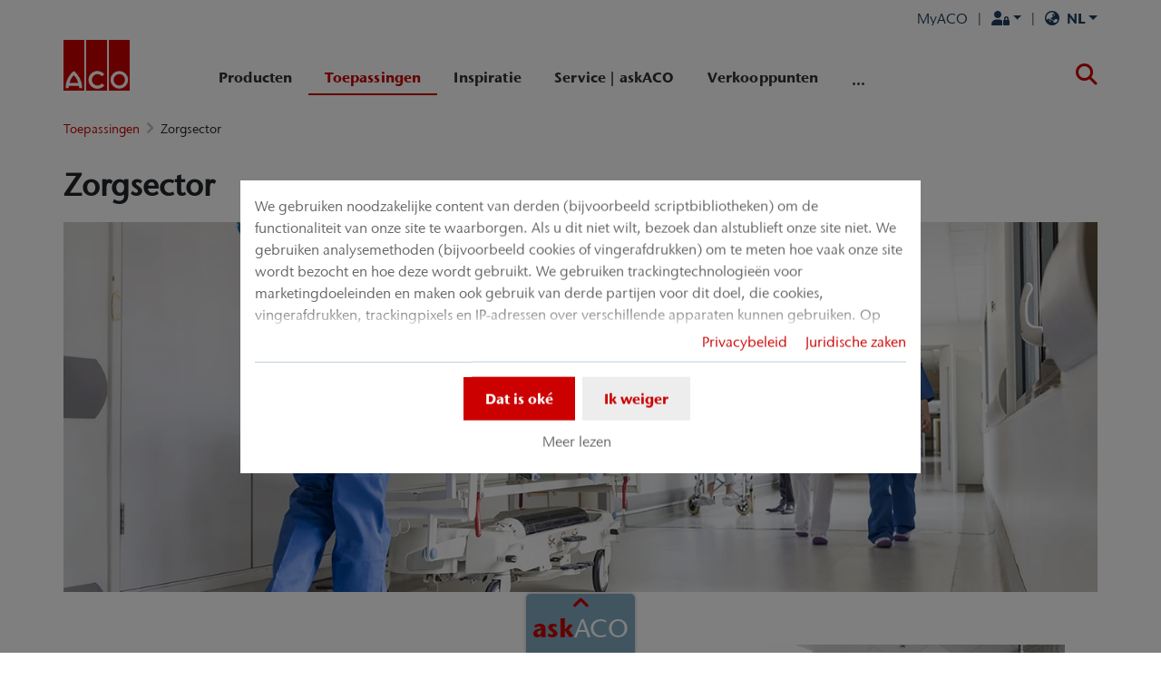

--- FILE ---
content_type: text/html; charset=utf-8
request_url: https://www.aco.be/toepassingen/zorgsector
body_size: 20517
content:
<!DOCTYPE html>
<html lang="nl" aco-fv-lang>
<head>

<meta charset="utf-8">
<!-- 
	This website is powered by TYPO3 - inspiring people to share!
	TYPO3 is a free open source Content Management Framework initially created by Kasper Skaarhoj and licensed under GNU/GPL.
	TYPO3 is copyright 1998-2026 of Kasper Skaarhoj. Extensions are copyright of their respective owners.
	Information and contribution at https://typo3.org/
-->


<link rel="icon" href="https://www.aco.be/_assets/065c8380dbb48533788f351ce3c92384/images/favicon.ico" type="image/vnd.microsoft.icon">
<title>ACO Producten voor ziekenhuizen en woon- en zorgcentra</title>
<meta name="generator" content="TYPO3 CMS">
<meta name="viewport" content="width=device-width, initial-scale=1">
<meta name="robots" content="index, follow">
<meta name="description" content="In de zorgsector primeert functionaliteit. De infrastructuur moet volledig afgestemd worden op de noden van zijn bewoners en zijn zorgverleners.">
<meta name="author" content="ACO">
<meta property="og:type" content="website">
<meta property="og:url" content="https://www.aco.be/toepassingen/zorgsector">
<meta property="og:title" content="ACO Producten voor ziekenhuizen en woon- en zorgcentra">
<meta property="og:description" content="In de zorgsector primeert functionaliteit. De infrastructuur moet volledig afgestemd worden op de noden van zijn bewoners en zijn zorgverleners.">
<meta property="og:site_name" content="ACO">
<meta property="og:locale" content="nl_BE">
<meta name="twitter:card" content="summary">
<meta name="twitter:title" content="ACO Producten voor ziekenhuizen en woon- en zorgcentra">
<meta name="twitter:description" content="In de zorgsector primeert functionaliteit. De infrastructuur moet volledig afgestemd worden op de noden van zijn bewoners en zijn zorgverleners.">
<meta name="charset" content="utf-8">
<meta name="revisit" content="7 days">
<meta name="revisit-after" content="7 days">
<meta name="rating" content="general">
<meta name="twitter:url" content="https://www.aco.be/toepassingen/zorgsector">
<meta name="title" content="ACO Producten voor ziekenhuizen en woon- en zorgcentra">
<meta name="publisher" content="ACO">
<meta name="copyright" content="ACO Passavant NV">
<meta name="theme-color" content="#c00">
<meta name="language" content="nl_BE">
<meta property="article:author" content="ACO">

<link rel="stylesheet" href="https://www.aco.be/typo3temp/assets/compressed/merged-f9cadce9705bbcc4de9b5de034ff4153-1fb7719ae4b053cfccca460b42fdc5f8.css?1767874549" media="all">

<link rel="stylesheet" href="https://www.aco.be/typo3temp/assets/compressed/merged-4201debceb7778e8a5c7d387a1e495ce-dbb0f797076a1de383f64349fba55ae5.css?1767874549" media="all">



<script>
/**/
var TYPO3 = Object.assign(TYPO3 || {}, Object.fromEntries(Object.entries({"settings":{"TS":{"googleApiKey":"AIzaSyDKySp0cI71e5XQiTVQD5TfOcNrrkhSWeM","websiteCountryCode":"be"}},"lang":{"tx_acocookieconsent.blocked_content_element.text":"Helaas kunnen we deze inhoud niet aan u tonen, omdat uw privacy-instellingen dat niet toestaan.","cookieconsent.fallback.addresssearch.text":"We utilize Google Maps to find merchants in your area.<br\/>\n\t\t\t\tWe use it to process the ZIP code that you submit.<br\/>\n\t\t\t\tTherefore please agree to the use of Google Maps.","tx_acocookieconsent.blocked_content_element.buttons.consent":"Toestaan %1$s","tx_acocookieconsent.blocked_content_element.buttons.settings":"Privacy-instellingen","toggle-read-more":"Meer lezen","toggle-read-less":"Minder lezen","cookieconsent.fallback.maps.copyright":"Screenshot &copy; 2020 GeoBasis-DE\/BKG, Google","cookieconsent.fallback.maps.terms.text":"Google Maps Terms of Service","cookieconsent.fallback.maps.terms.link":"https:\/\/www.google.com\/intl\/en_US\/help\/terms_maps.html","cookieconsent.fallback.messenger.text":"The professional chat is blocked by your privacy settings. Please accept the Baufragen_chat cookie in the privacy settings.","cookieconsent.fallback.projectManager.text":"The ACO ProjectManager is blocked by your privacy settings. Please accept the ACO ProjectManager cookie and resources in the privacy settings.","tx_acocontact.formValidation.types.select.notEmpty":"Please choose your inquiry...","tx_acocontact.formValidation.fields.q.notEmpty":"Please enter your ZIP code into the search field.","tx_acocontact.formValidation.fields.q.zipCode.DE":"Please check your input. The ZIP code is required to have five digits.","tx_acocontact.formValidation.fields.q.zipCode.AT":"Please check your input. The ZIP code is required to have four digits.","txDkdDocumentWallet.minimumCharacters":"Minimum length is %1 characters.","txDkdDocumentWallet.maximumCharacters":"Maximum length is %1 characters.","txDkdDocumentWallet.accessForbidden":"Access forbidden. Please login to edit your wallet.","txDkdDocumentWallet.notFoundError":"The document wallet was not found.","txDkdDocumentWallet.internalError":"The action could not be performed due to an internal error. Please try again later.","txDkdDocumentWallet.notice":"Notice","txDkdDocumentWallet.questionDeleteWallet":"Do you want to delete wallet '%1'?","txDkdDocumentWallet.btnClose":"Close","txDkdDocumentWallet.btnAbort":"Abort","txDkdDocumentWallet.btnDelete":"Delete","txDkdDocumentWallet.defaultWalletSucessfullyChanged":"You successfully changed your default wallet.","txDkdDocumentWallet.button.addToWallet.added":"In wallet","txDkdDocumentWallet.button.addToWallet.add":"Add to wallet","txDkdDocumentWallet.button.addToWallet.spinner":"","tx_aco_catalog_form_error.minValueIs1":"Value must be greater than or equal to 1.","tx_acocatalog.wallet.itemAlreadyInWallet":"Product is already in wallet"}}).filter((entry) => !['__proto__', 'prototype', 'constructor'].includes(entry[0]))));
/**/
</script>


<script>
/*<![CDATA[*/
/*klaro-configuration*/

var privacyPid = '715'
var legalPid = '716'
var mustConsent = 0 ? true : false

var isoCode = 'nl';
var fallbackLang = isoCode === 'bs' ? 'hr' : 'en';

// Workaround for websites with nn- prefix instead of no- for Norway language
if (document.querySelector('html').getAttribute('lang').startsWith('nn-')) {
  isoCode = 'nn';
  fallbackLang = 'no';
}

var translations = [];
translations[isoCode] = {
  consentModal: {
    description: "We gebruiken noodzakelijke content van derden (bijvoorbeeld scriptbibliotheken) om de functionaliteit van onze site te waarborgen. Als u dit niet wilt, bezoek dan alstublieft onze site niet. We gebruiken analysemethoden (bijvoorbeeld cookies of vingerafdrukken) om te meten hoe vaak onze site wordt bezocht en hoe deze wordt gebruikt. We gebruiken trackingtechnologieën voor marketingdoeleinden en maken ook gebruik van derde partijen voor dit doel, die cookies, vingerafdrukken, trackingpixels en IP-adressen over verschillende apparaten kunnen gebruiken. Op onze website integreren we content van derden van andere aanbieders (bijvoorbeeld sociale plugins, kaartdiensten, externe lettertypen). We hebben geen invloed op de verdere gegevensverwerking en eventuele tracking door de derde partij. Met uw instellingen in het toestemmingsbanner stemt u in met de hierboven beschreven processen. U kunt uw toestemming te allen tijde intrekken met ingang van de toekomst. U kunt meer informatie vinden in ons privacybeleid.",
    additionalLinks: {
      legal: "Juridische zaken",
      privacyPolicy: "Privacybeleid"
    }
  },
  consentNotice: {
    description: "We gebruiken noodzakelijke content van derden (bijvoorbeeld scriptbibliotheken) om de functionaliteit van onze site te waarborgen. Als u dit niet wilt, bezoek dan alstublieft onze site niet. We gebruiken analysemethoden (bijvoorbeeld cookies of vingerafdrukken) om te meten hoe vaak onze site wordt bezocht en hoe deze wordt gebruikt. We gebruiken trackingtechnologieën voor marketingdoeleinden en maken ook gebruik van derde partijen voor dit doel, die cookies, vingerafdrukken, trackingpixels en IP-adressen over verschillende apparaten kunnen gebruiken. Op onze website integreren we content van derden van andere aanbieders (bijvoorbeeld sociale plugins, kaartdiensten, externe lettertypen). We hebben geen invloed op de verdere gegevensverwerking en eventuele tracking door de derde partij. Met uw instellingen in het toestemmingsbanner stemt u in met de hierboven beschreven processen. U kunt uw toestemming te allen tijde intrekken met ingang van de toekomst. U kunt meer informatie vinden in ons privacybeleid.",
    learnMore: "Meer lezen"
  },
  purposes: [],
};

var klaroConfig = {
  mustConsent: mustConsent,
  noticeAsModal: true,
  groupByPurpose: false,
  acceptAll: true,
  services: [{"name":"technicalNecessary","title":"Technisch noodzakelijk","description":"Deze website kan enkele cookies vereisen voor basisfuncties zoals toegang tot beveiligde delen van de website en het notitieblok.","required":true},{"name":"video","title":"YouTube","description":"Met uw toestemming zullen wij video's van YouTube op onze website plaatsen."},{"name":"maps","title":"Google Maps","description":"Met uw toestemming kunnen kaarten worden weergegeven via Google Maps. We gebruiken ook Google Maps om locatie-specifieke zoekresultaten te tonen."},{"name":"socialmedia","title":"Social media","description":"We gebruiken Juicer.io om onze social media-activiteiten op bepaalde pagina's te presenteren. Dit kan ook extra content van derden afkomstig van de volgende platforms bevatten: Facebook, Twitter, Instagram, LinkedIn, Flickr, YouTube."},{"name":"marketing","title":"Marketing","description":"Reclame-\/targeting-cookies kunnen worden geplaatst door derden waarmee wij eventueel reclamecampagnes uitvoeren.","longDescription":"Het verzamelen van informatie over uw gebruik van de inhoud, en de combinatie met eerder verzamelde informatie, gebruikt om uw gebruik van de dienst te meten, te begrijpen en te rapporteren. Dit omvat niet de personalisatie, het verzamelen van informatie over uw gebruik van deze dienst om vervolgens de inhoud en\/of de reclame voor u in andere contexten te personaliseren, d.w.z. op andere diensten, zoals websites of apps, in de loop van de tijd. Prestatiecookies meten de prestaties van de website. Functionele cookies verbeteren uw ervaring door bijvoorbeeld uw recente instellingen te onthouden. We plaatsen ook social media cookies, waarmee u de inhoud van deze website kunt delen op social media-kanalen."}],
  fallbackLang: fallbackLang,
  translations: translations,
  callback: function(consent, service) {
    var reloadPage = false;
    document.querySelectorAll('[data-gdpr-cmp-name="' + service.name + '"]')
      .forEach( function (x) {
        if (Number(consent) === Number(x.getAttribute('data-gdpr-cmp-consented'))) {
          return;
        }
        if (Number(x.getAttribute('data-gdpr-cmp-reload')) === 1) {
            reloadPage = true;
            return;
        }
        x.setAttribute('data-gdpr-cmp-consented', Number(consent));
      });

    if (reloadPage) {
      let url = location.toString();
      url += (location.search === '' ? '?' : '&') + new Date().getTime();
      document.location = url;
    }
  },
  acoCookieConsent: {
    additionalLinks: {},
  },
};
if (privacyPid.length) {
  const privacyPolicyLink = 'https://www.aco.be/service-askaco/ons-bedrijf/privacyverklaring/acoBaseContentOnlyPage.html'
  if (privacyPolicyLink.length) { // page URL may not be present if page is not available in current language
    klaroConfig.acoCookieConsent.additionalLinks.privacyPolicy = privacyPolicyLink
  }
}

if (legalPid.length) {
  klaroConfig.acoCookieConsent.additionalLinks.legal = 'https://www.aco.be/service-askaco/ons-bedrijf/algemene-voorwaarden/acoBaseContentOnlyPage.html'
}

const isIE11 = !!window.MSInputMethodContext && !!document.documentMode;
if (isIE11) {
  for (var i in klaroConfig.services) {
    if (klaroConfig.services[i].hasOwnProperty('longDescription') && klaroConfig.services[i].longDescription !== null) {
      if (klaroConfig.services[i].longDescription.length) {
        klaroConfig.services[i].description += ' ' + klaroConfig.services[i].longDescription;
      }
    }
  }
}


if (klaroConfig.translations.hasOwnProperty('ar')) {
  klaroConfig.translations.ar.acceptAll = 'قبول الكل';
  klaroConfig.translations.ar.acceptSelected = 'قبول المحدد';
  klaroConfig.translations.ar.decline = 'أناأرفض';
  klaroConfig.translations.ar.close = 'اغلاق';
  klaroConfig.translations.ar.consentModal.title = 'الخدمات التي نوداستخدامها';
  klaroConfig.translations.ar.ok = 'موافق';
  klaroConfig.translations.ar.save = 'حفظ';
  klaroConfig.translations.ar.poweredBy = 'نفذ ببرنامج كلارو!';
  klaroConfig.translations.ar.service = {
    disableAll: {
      title:  'تمكين أو تعطيل كافة الخدمات',
      description: 'استخدم رمز التبديل هذا لتمكين كافة الخدمات أو تعطيلها.'
    },
    required: {
    description: 'هذه الخدمات مطلوبة دائما',
    title: '(مطلوب دائما)'
    }
  };
}

if (klaroConfig.translations.hasOwnProperty('bg')) {
  klaroConfig.translations.bg.acceptAll = 'Приемам всичко';
  klaroConfig.translations.bg.acceptSelected = 'Приемете избраното';
  klaroConfig.translations.bg.decline = 'Аз отказвам';
  klaroConfig.translations.bg.consentModal.title = 'Услуги, които бихме искали да използваме';
  klaroConfig.translations.bg.ok = 'Това е добре';
  klaroConfig.translations.bg.save = 'Запазете';
  klaroConfig.translations.bg.poweredBy = 'Реализирано с Кlaro!';
  klaroConfig.translations.bg.service = {
    disableAll: {
      title:  'Активирайте или деактивирайте всички услуги',
      description: 'Използвайте този превключвател, за да активирате или деактивирате всички услуги.'
    },
    required: {
      description: 'Тези услуги винаги се изискват',
      title: '(винаги се изисква)'
    }
  };
}

if (klaroConfig.translations.hasOwnProperty('hr')) {
  klaroConfig.translations.hr.acceptAll = 'Prihvatiti sve';
  klaroConfig.translations.hr.acceptSelected = 'Prihvati odabrano';
}

if (klaroConfig.translations.hasOwnProperty('cs')) {
  klaroConfig.translations.cs.acceptAll = 'Přijmout vše';
  klaroConfig.translations.cs.acceptSelected = 'Přijmout vybrané';
  klaroConfig.translations.cs.decline = 'odmítám';
  klaroConfig.translations.cs.save = 'Uložit';
  klaroConfig.translations.cs.consentModal.title = 'Služby, které bychom rádi využili';
  klaroConfig.translations.cs.ok = 'To je v pořádku';
  klaroConfig.translations.cs.poweredBy = 'Realizováno s Klaro!';
  klaroConfig.translations.cs.service = {
    disableAll: {
      title: 'Povolte nebo zakažte všechny služby',
      description: 'Pomocí tohoto přepínače můžete povolit nebo zakázat všechny služby.'
    },
    required: {
      description: 'Tato služba je vždy vyžadována',
      title: '(vždy vyžadováno)'
    }
  };
}

if (klaroConfig.translations.hasOwnProperty('et')) {
  klaroConfig.translations.et.acceptAll = 'Aktsepteeri kõiki';
  klaroConfig.translations.et.acceptSelected = 'Nõustu valitud';
  klaroConfig.translations.et.decline = 'ma keeldun';
  klaroConfig.translations.et.save = 'Salvesta';
  klaroConfig.translations.et.consentModal.title = 'Teenused, mida me sooviksime kasutada';
  klaroConfig.translations.et.ok = 'See on ok';
  klaroConfig.translations.et.poweredBy = 'realiseeritud koos Klaro!';
  klaroConfig.translations.et.service = {
    disableAll: {
      title: 'Lubage või keelake kõik teenused',
      description: 'Kasutage seda lülitit kõigi teenuste lubamiseks või keelamiseks.'
    },
    required: {
      description: 'Need teenused on alati vajalikud',
      title: '(alati nõutav)'
    }
  };
}

if (klaroConfig.translations.hasOwnProperty('lv')) {
  klaroConfig.translations.lv.acceptAll = 'Pieņemt visus';
  klaroConfig.translations.lv.acceptSelected = 'Pieņemt atlasīto';
  klaroConfig.translations.lv.decline = 'es noraidu';
  klaroConfig.translations.lv.save = 'Saglabāt';
  klaroConfig.translations.lv.consentModal.title = 'Pakalpojumi, kurus mēs vēlētos izmantot';
  klaroConfig.translations.lv.ok = 'Tas ir labi';
  klaroConfig.translations.lv.poweredBy = 'Sapratis ar Klaro!';
  klaroConfig.translations.lv.service = {
    disableAll: {
      title: 'Iespējot vai atspējot visus pakalpojumus',
      description: 'Izmantojiet šo slēdzi, lai iespējotu vai atspējotu visus pakalpojumus.'
    },
    required: {
      description: 'Šie pakalpojumi vienmēr ir nepieciešami',
      title: '(vienmēr vajadzīgs)'
    }
  };
}

if (klaroConfig.translations.hasOwnProperty('lt')) {
  klaroConfig.translations.lt.acceptAll = 'Sutinku su visais';
  klaroConfig.translations.lt.acceptSelected = 'Sutinku su pasirinktais';
  klaroConfig.translations.lt.decline = 'Nesutinku';
  klaroConfig.translations.lt.save = 'Patvirtinti';
  klaroConfig.translations.lt.consentModal.title = 'Paslaugos, kuriomis norėtume naudotis';
  klaroConfig.translations.lt.ok = 'Sutinku';
  klaroConfig.translations.lt.poweredBy = 'Sukurta su Klaro!!';
  klaroConfig.translations.lt.service = {
    disableAll: {
      title: 'Įgalinti arba išjungti visas paslaugas',
      description: 'Norėdami įjungti arba išjungti visas paslaugas, naudokite šį jungiklį.'
    },
    required: {
      description: 'Šios paslaugos visada reikalingos',
      title: '(visada reikalinga)'
    }
  };
}

if (klaroConfig.translations.hasOwnProperty('sl')) {
  klaroConfig.translations.sl.acceptAll = 'Sprejmi vse';
  klaroConfig.translations.sl.acceptSelected = 'Sprejmi izbrano';
  klaroConfig.translations.sl.decline = 'zavračam';
  klaroConfig.translations.sl.save = 'Shrani';
  klaroConfig.translations.sl.consentModal.title = 'Storitve, ki bi jih radi uporabljali';
  klaroConfig.translations.sl.ok = 'V redu je';
  klaroConfig.translations.sl.poweredBy = 'Uresničeno s Klaro!';
  klaroConfig.translations.sl.service = {
    disableAll: {
      title: 'Omogočite ali onemogočite vse storitve',
      description: 'S tem stikalom omogočite ali onemogočite vse storitve.'
    },
    required: {
      description: 'Te storitve so vedno potrebne',
      title: '(vedno zahteva)'
    }
  };
}

if (klaroConfig.translations.hasOwnProperty('ro')) {
  klaroConfig.translations.ro.acceptAll = 'Accepta toate';
  klaroConfig.translations.ro.acceptSelected = 'Acceptați selectat';
}

if (klaroConfig.translations.hasOwnProperty('hu')) {
  klaroConfig.translations.hu.save = 'Megment';
  klaroConfig.translations.hu.acceptAll = 'Mindent elfogad';
  klaroConfig.translations.hu.acceptSelected = 'A kiválasztott elfogadása';
}

if (klaroConfig.translations.hasOwnProperty('hr')) {
  klaroConfig.translations.hr.acceptAll = 'Prihvatiti sve';
  klaroConfig.translations.hr.acceptSelected = 'Prihvati odabrano';
}

if (klaroConfig.translations.hasOwnProperty('bs')) {
  klaroConfig.translations.bs.acceptAll = 'Prihvatiti sve';
  klaroConfig.translations.bs.acceptSelected = 'Prihvati odabrano';
}

if (klaroConfig.translations.hasOwnProperty('el')) {
  klaroConfig.translations.el.acceptAll = 'Αποδοχή όλων';
  klaroConfig.translations.el.acceptSelected = 'Αποδοχή επιλεγμένη';
}

if (klaroConfig.translations.hasOwnProperty('fi')) {
  klaroConfig.translations.fi.acceptAll = 'Hyväksy kaikki';
  klaroConfig.translations.fi.acceptSelected = 'Hyväksy valittu';
}

if (klaroConfig.translations.hasOwnProperty('sr')) {
  klaroConfig.translations.sr.acceptAll = 'Prihvatiti sve';
  klaroConfig.translations.sr.acceptSelected = 'Prihvati odabrano';
  klaroConfig.translations.sr.decline = 'Odbijam';
  klaroConfig.translations.sr.consentModal.title = 'Informacije koje želimo da prikupimo';
  klaroConfig.translations.sr.service = {
    disableAll: {
      title: 'Omogući ili onemogući sve usluge',
      description: 'Koristite ovaj prekidač kako biste omogućili ili onemogućili sve usluge odjednom'
    },
    required: {
      title: '(obavezno)',
      description: 'Ova usluga je uvek obavezna'
    }
  };
}

if (klaroConfig.translations.hasOwnProperty('vi')) {
  klaroConfig.translations.vi.save = 'LƯU';
  klaroConfig.translations.vi.consentModal.title = 'Các dịch vụ chúng tôi sử dụng';
  klaroConfig.translations.vi.decline = 'Từ chối';
  klaroConfig.translations.vi.ok = 'Đồng ý';
  klaroConfig.translations.vi.acceptAll = 'Chấp nhận tất cả';
  klaroConfig.translations.vi.acceptSelected = 'Chấp nhận đã chọn';
  klaroConfig.translations.vi.close = 'Đóng';
  klaroConfig.translations.vi.service = {
    disableAll: {
      title: 'Bật hoặc tắt tất cả các dịch vụ',
      description: 'Sử dụng công tắc này để bật hoặc tắt tất cả các dịch vụ.'
    },
    required: {
      title: '(Luôn yêu cầu)'
    }
  };
}

if (klaroConfig.translations.hasOwnProperty('id')) {
  klaroConfig.translations.id.save = 'Simpan';
  klaroConfig.translations.id.consentModal.title = 'Layanan yang Ingin Kami Gunakan';
  klaroConfig.translations.id.decline = 'Saya menolak';
  klaroConfig.translations.id.ok = 'Tidak apa-apa';
  klaroConfig.translations.id.acceptAll = 'Terima semua';
  klaroConfig.translations.id.acceptSelected = 'Terima yang dipilih';
  klaroConfig.translations.id.close = 'Tutup';
  klaroConfig.translations.id.service = {
    disableAll: {
      title: 'Aktifkan atau Nonaktifkan Semua Layanan',
      description: 'Gunakan sakelar ini untuk mengaktifkan atau menonaktifkan semua layanan.'
    },
    required: {
      title: '(Selalu Dibutuhkan)'
    }
  };
}

if (klaroConfig.translations.hasOwnProperty('sq')) {
  klaroConfig.translations.sq.save = 'Ruaj';
  klaroConfig.translations.sq.consentModal.title = 'Shërbimet që dëshirojme të përdorim.';
  klaroConfig.translations.sq.decline = 'Unë refuzoj';
  klaroConfig.translations.sq.ok = 'Kjo është në rregull';
  klaroConfig.translations.sq.acceptAll = 'Prano të gjitha';
  klaroConfig.translations.sq.acceptSelected = 'Prano të përzgjedhurat';
  klaroConfig.translations.sq.close = 'Mbylle';
  klaroConfig.translations.sq.service = {
    disableAll: {
      title: 'Aktivizimi ose çaktivizimi i të gjitha shërbimeve.',
      description: 'Përdoreni këtë çelës për të aktivizuar ose çaktivizuar të gjitha shërbimet.'
    },
    required: {
      title: '(Kerkohet gjithmone)'
    }
  };
}

if (klaroConfig.translations.hasOwnProperty('tr')) {
  klaroConfig.translations.tr.acceptAll = 'Tümünü kabul et';
  klaroConfig.translations.tr.acceptSelected = 'Seçilenleri kabul et';
}

if (klaroConfig.translations.hasOwnProperty('uk')) {
  klaroConfig.translations.uk.acceptAll = 'Прийняти всі';
  klaroConfig.translations.uk.acceptSelected = 'Прийняти вибрані';
  klaroConfig.translations.uk.close = 'Закрити';
  klaroConfig.translations.uk.decline = 'Я відмовляюся';
  klaroConfig.translations.uk.save = 'Зберегти';
  klaroConfig.translations.uk.consentModal.title = 'Послуги, якими ми хотіли б скористатися';
  klaroConfig.translations.uk.ok = 'Нічого страшного';
  klaroConfig.translations.uk.poweredBy = 'Працює на Klaro!';
  klaroConfig.translations.uk.service = {
    disableAll: {
      title: 'Увімкнути або вимкнути всі послуги',
      description: 'Використовуйте цей перемикач, щоб увімкнути або вимкнути всі послуги.'
    },
    required: {
      description: 'Ця послуга завжди потрібна',
      title: '(завжди потрібно)'
    }
  };
}

if (klaroConfig.translations.hasOwnProperty('mk')) {
  klaroConfig.translations.mk.acceptAll = 'Прифати сè';
  klaroConfig.translations.mk.acceptSelected = 'Прифати избрани';
  klaroConfig.translations.mk.close = 'Затвори';
  klaroConfig.translations.mk.decline = 'Одбивам';
  klaroConfig.translations.mk.save = 'Зачувај';
  klaroConfig.translations.mk.consentModal.title = 'Услуги што сакаме да ги користиме';
  klaroConfig.translations.mk.ok = 'Во ред е';
  klaroConfig.translations.mk.poweredBy = 'Поддржано од Klaro!';
  klaroConfig.translations.mk.service = {
    disableAll: {
      title: 'Овозможи или оневозможи ги сите услуги',
      description: 'Користете го овој прекинувач за да ги овозможите или оневозможите сите услуги.'
    },
    required: {
      description: 'Оваа услуга секогаш е потребна.',
      title: '(секогаш е потребно)'
    }
  };
}







/*]]>*/
</script>




	<link rel="apple-touch-icon" sizes="57x57" href="https://www.aco.be/typo3temp/assets/_processed_/2/7/csm_aco-logo-1x1_76c771b7f5.png?fileVersion=1744801976">
	<link rel="apple-touch-icon" sizes="60x60" href="https://www.aco.be/typo3temp/assets/_processed_/2/7/csm_aco-logo-1x1_e5e3679359.png?fileVersion=1744801976">
	<link rel="apple-touch-icon" sizes="72x72" href="https://www.aco.be/typo3temp/assets/_processed_/2/7/csm_aco-logo-1x1_5c21ceee4c.png?fileVersion=1744801977">
	<link rel="apple-touch-icon" sizes="76x76" href="https://www.aco.be/typo3temp/assets/_processed_/2/7/csm_aco-logo-1x1_7cf937ef15.png?fileVersion=1744801977">
	<link rel="apple-touch-icon" sizes="114x114" href="https://www.aco.be/typo3temp/assets/_processed_/2/7/csm_aco-logo-1x1_df70afe436.png?fileVersion=1744801978">
	<link rel="apple-touch-icon" sizes="120x120" href="https://www.aco.be/typo3temp/assets/_processed_/2/7/csm_aco-logo-1x1_72a923a370.png?fileVersion=1744801978">
	<link rel="apple-touch-icon" sizes="144x144" href="https://www.aco.be/typo3temp/assets/_processed_/2/7/csm_aco-logo-1x1_5e3a4ced92.png?fileVersion=1744801979">
	<link rel="apple-touch-icon" sizes="152x152" href="https://www.aco.be/typo3temp/assets/_processed_/2/7/csm_aco-logo-1x1_d2ceb973e2.png?fileVersion=1744801979">
	<link rel="apple-touch-icon" sizes="167x167" href="https://www.aco.be/typo3temp/assets/_processed_/2/7/csm_aco-logo-1x1_7f218afabf.png?fileVersion=1744801980">
	<link rel="apple-touch-icon" sizes="180x180" href="https://www.aco.be/typo3temp/assets/_processed_/2/7/csm_aco-logo-1x1_207bd40970.png?fileVersion=1744801980">
	<link rel="apple-touch-icon" sizes="1024x1024" href="https://www.aco.be/typo3temp/assets/_processed_/2/7/csm_aco-logo-1x1_467fabcd8d.png?fileVersion=1744801981">

	<meta name="apple-mobile-web-app-capable" content="yes">
	<meta name="mobile-web-app-capable" content="yes">
	<meta name="apple-mobile-web-app-status-bar-style" content="black-translucent">


<link rel="canonical" href="https://www.aco.be/toepassingen/zorgsector"/>

<link rel="alternate" hreflang="nl-BE" href="https://www.aco.be/toepassingen/zorgsector"/>
<link rel="alternate" hreflang="fr-BE" href="https://www.aco.be/fr/applications/secteur-des-soins-de-sante"/>
<link rel="alternate" hreflang="x-default" href="https://www.aco.be/toepassingen/zorgsector"/>

<script data-type='text/javascript'
				data-src="https://www.aco.be/_assets/dfc4b9baf2768a6b3625fcf761b91537/JavaScript/datalayer.js?fileVersion=1714380330"
				data-name="marketing"
				type="text/plain"
				>
</script>



<script data-type="text/javascript"
				data-name="marketing"
				type="text/plain"
				>
	    <!-- Google Tag Manager -->
    (function(w,d,s,l,i){w[l]=w[l]||[];w[l].push({'gtm.start':
      new Date().getTime(),event:'gtm.js'});var f=d.getElementsByTagName(s)[0], j=d.createElement(s),dl=l!='dataLayer'?'&l='+l:'';j.async=true;j.src=
      '//www.googletagmanager.com/gtm.js?id='+i+dl;f.parentNode.insertBefore(j,f);
      })(window,document,'script','dataLayer','GTM-WXJT6NQ');
    <!-- End Google Tag Manager -->
</script>


<!-- This site is optimized with the Yoast SEO for TYPO3 plugin - https://yoast.com/typo3-extensions-seo/ -->
<script type="application/ld+json">[{"@context":"https:\/\/www.schema.org","@type":"BreadcrumbList","itemListElement":[{"@type":"ListItem","position":1,"item":{"@id":"https:\/\/www.aco.be\/","name":"ACO - afwateringsoplossingen voor de uitdagingen van morgen"}},{"@type":"ListItem","position":2,"item":{"@id":"https:\/\/www.aco.be\/toepassingen","name":"Toepassingen"}},{"@type":"ListItem","position":3,"item":{"@id":"https:\/\/www.aco.be\/toepassingen\/zorgsector","name":"Zorgsector"}}]}]</script>
</head>
<body >


	<div class="mt-3 d-none" data-display-browsers="deprecated">
		<div class="container alert alert-info d-flex"><i aria-hidden="true" class="fas fa-info-circle fa-2x me-4"></i><div><h4 class="alert-heading">Browser niet ondersteund</h4><p class="mb-0">Je gebruikt een oude browser die wij niet meer ondersteunen. Overweeg het gebruik van een moderne webbrowser zoals Microsoft Edge, Google Chrome of Firefox voor de beste website-ervaring.</p><button type="button" data-dismiss="alert" class="me-3"><i class="fas fa-times" aria-hidden="true"><span class="visually-hidden">X</span></i></button>   </div></div>
	</div>



<div id="wrapper" class="page--blue " data-primarycolor="#c00" data-graycolor="#999999">
	



<header id="header-main">
	<div class="skip-links">
		<a href="#navbarSupportedContent" class="skip-links__item btn btn-primary d-none d-lg-block visually-hidden-focusable">
			Spring direct naar de hoofdnavigatie
		</a>
		<a href="#contain-main-wrap" class="skip-links__item btn btn-primary d-none d-lg-block visually-hidden-focusable">
			Spring direct naar inhoud
		</a>
	</div>

	
	
		<section class="container container-meta">
			<div class="row meta-links"><nav aria-label="Metanavigatie" class="nav-meta-wrapper"><ul class="nav nav--meta no-bullet"><li class="nav-item nav-item--meta"><div id="languageDropdown"><a class="nav-link nav-link--meta dropdown-toggle" data-bs-toggle="dropdown" href="#" role="button" aria-haspopup="true" aria-expanded="false" rel="nofollow" title="nl"><i class="fas fa-globe-asia me-2"></i><span class="text-uppercase fw-bold">nl</span></a><div class="dropdown-menu dropdown-menu--meta"><a class="dropdown-item" href="https://www.aco.be/fr/applications/secteur-des-soins-de-sante" title="Français"><span class="text-uppercase fw-bold me-2" aria-hidden="true">fr</span>
				Français
			</a></div></div></li><li class="nav-item nav-item--meta"><span><div id="logoutDropdown"><a class="nav-link nav-link--meta dropdown-toggle" data-bs-toggle="dropdown" href="#" role="button" aria-haspopup="true" aria-expanded="false" rel="nofollow"><i class="fas fa-user-lock"><span class="visually-hidden">
											Log in
										</span></i></a><div class="dropdown-menu dropdown-menu-end dropdown-menu--meta p-4">


<form spellcheck="false" method="post" target="_top" id="metaLoginForm" action="https://www.aco.be/toepassingen/zorgsector?tx_acobase_login%5Baction%5D=login&amp;tx_acobase_login%5Bcontroller%5D=Login&amp;cHash=0a67af96cfebf78617c842250ee73eb4">
<div>
<input type="hidden" name="__referrer[@extension]" value="AcoBase" />
<input type="hidden" name="__referrer[@controller]" value="Login" />
<input type="hidden" name="__referrer[@action]" value="navForm" />
<input type="hidden" name="__referrer[arguments]" value="YTowOnt9f822ee6d68383f6a459dc4be6dea0b42f2caa96f" />
<input type="hidden" name="__referrer[@request]" value="{&quot;@extension&quot;:&quot;AcoBase&quot;,&quot;@controller&quot;:&quot;Login&quot;,&quot;@action&quot;:&quot;navForm&quot;}66bc49f37382c54e15d27cfec00dadc2a059e0d6" />
<input type="hidden" name="__RequestToken" value="eyJ0eXAiOiJKV1QiLCJhbGciOiJIUzI1NiIsImtpZCI6IntcInR5cGVcIjpcIm5vbmNlXCIsXCJuYW1lXCI6XCJSVUtiNTRJd3VXSW4wWDUwcDVhZF93XCJ9In0.[base64].LtK0iRCMK28wlyZe_tR7ivAHVMYgXi4L-kHFhHKVLGE"/><input type="hidden" name="__trustedProperties" value="{&quot;user&quot;:1,&quot;pass&quot;:1,&quot;permalogin&quot;:1,&quot;submit&quot;:1,&quot;logintype&quot;:1,&quot;pid&quot;:1}dc8ed89a91aecdeac76fba15f36685a152e9781d" />
</div>

	<label class="d-none error mb-2">Er deed zich een fout voor bij het inloggen. Vermoedelijk heb je jouw gebruikersnaam of paswoord verkeerd ingevuld. Zorg ervoor dat je ze precies invoert zoals ze zijn, inclusief hoofdletters en kleine letters. Een andere mogelijkheid is dat cookies uitgeschakeld zijn in de instellingen van je browser.</label>
	
	<div class="mb-2">
		<label for="userMeta">Gebruikersnaam</label>
		<input autocomplete="username" class="form-control" id="userMeta" type="text" name="user" required="required" />
	</div>
	<div class="mb-2">
		<label for="passMeta">Wachtwoord</label>
		<div class="input-with-icon">
			<input required="required" autocomplete="current-password" class="form-control" id="passMeta" type="password" name="pass" value="" />
			<i class="fas fa-eye" data-action-toggle-password="#passMeta"></i>
		</div>
	</div>

	
		<div class="mb-2">
			<a href="https://www.aco.be/myaco?tx_felogin_login%5Baction%5D=recovery&amp;tx_felogin_login%5Bcontroller%5D=PasswordRecovery">
				Wachtwoord vergeten?
			</a>
		</div>
	

	<div class="mb-2 form-check">
		
				<input type="hidden" name="permalogin" value="0" />
				<input type="hidden" name="permalogin" value="" /><input class="form-check-input" id="permaloginMeta" type="checkbox" name="permalogin" value="1" />
			
		<label class="form-check-label" for="permaloginMeta">
			Blijf ingelogd
		</label>
	</div>

	<div class="row mb-2">
		<div class="col-6">
			<input class="btn btn-primary btn-sm" type="submit" value="Log in" name="submit" />
		</div>
		
	</div>

	<div class="felogin-hidden">
		<input type="hidden" name="logintype" value="login" />
		<input id="pidMeta" type="hidden" name="pid" value="" />
	</div>

</form>



</div></div></span></li><li class="nav-item nav-item--meta d-none d-md-flex"><span><a href="https://www.aco.be/myaco" class="nav-link nav-link--meta p-0">
								MyACO
							</a></span></li></ul></nav></div>
		</section>
		
	
	<div class="container container-navbar overflow-hidden">
		<nav aria-label="Hoofdnavigatie" class="navbar navbar-expand-lg p-0">

			
				<a href="https://www.aco.be/" title="ACO" class="navbar-brand">
					<img title="ACO" alt="ACO" src="https://www.aco.be/_assets/065c8380dbb48533788f351ce3c92384/AcoLayout/images/aco-logo.svg?fileVersion=1714380330" width="73" height="56" />
				</a>
			
			<div class="collapse navbar-collapse" id="navbarSupportedContent">
				

<ul class="navbar-nav nav-main me-auto">

	
	
	<li class="nav-item  dropdown">
		<div class="nav-link-wrapper aco-pseudo-separator aco-pseudo-separator--lg-none">
			<div class="dropdown-toggle">
				
	
	<a href="https://www.aco.be/producten" class="nav-link nav-main__lvl-1__link">
		Producten
	</a>

				
					<button class="btn p-0 toggle-sub" role="button" aria-haspopup="true" aria-expanded="false">
						<span class="visually-hidden">Submenu van “Producten”</span>
					</button>
				
			</div>
		</div>

		
			<div class="dropdown-menu nav-main__lvl-2__container navbar--columns" aria-labelledby="navbarDropdown" data-dropdown-menu="1">
				
	
	<div class="nav-item nav-main__lvl-1__item untoggle-sub__container d-lg-none">
		<div class="nav-link-wrapper aco-pseudo-separator aco-pseudo-separator--lg-none">
			<div class="nav-link nav-main__lvl-1__link gap-2">
				<button class="btn p-0 untoggle-sub">
					<span class="visually-hidden">Terug naar het vorige level: “Producten”</span>
				</button>
				<span style="margin-top: -3px;">
									
									Producten
								</span>
			</div>
		</div>
	</div>

				
					
	
	
	<div class="nav-main__lvl-2__item">
		<div class="nav-link-wrapper aco-pseudo-separator aco-pseudo-separator--lg-none">
			<div class="dropdown-toggle">
				
	
	<a href="https://www.aco.be/producten/house-garden" class="nav-link nav-main__lvl-2__link">
		Afwatering en infiltratie rond het huis en in de tuin
	</a>

				
					<button class="btn p-0 toggle-sub" role="button" aria-haspopup="true" aria-expanded="false">
						<span class="visually-hidden">Submenu van “Afwatering en infiltratie rond het huis en in de tuin”</span>
					</button>
				
			</div>
		</div>
		
			<div class="nav-main__lvl-3__container">
				
	
	<div class="nav-item nav-main__lvl-1__item untoggle-sub__container d-lg-none">
		<div class="nav-link-wrapper aco-pseudo-separator aco-pseudo-separator--lg-none">
			<div class="nav-link nav-main__lvl-1__link gap-2">
				<button class="btn p-0 untoggle-sub">
					<span class="visually-hidden">Terug naar het vorige level: “Afwatering en infiltratie rond het huis en in de tuin”</span>
				</button>
				<span style="margin-top: -3px;">
									
									Afwatering en infiltratie rond het huis en in de tuin
								</span>
			</div>
		</div>
	</div>

				
					
	
	
	<div class="nav-main__lvl-3__item">
		<div class="nav-link-wrapper aco-pseudo-separator aco-pseudo-separator--lg-none">
			<div class="">
				
	
	<a href="https://www.aco.be/producten/house-garden/afvoergoten" class="nav-link nav-main__lvl-3__link">
		Afvoergoten
	</a>

				
			</div>
		</div>
		
	</div>

				
					
	
	
	<div class="nav-main__lvl-3__item">
		<div class="nav-link-wrapper aco-pseudo-separator aco-pseudo-separator--lg-none">
			<div class="">
				
	
	<a href="https://www.aco.be/producten/house-garden/afvoerputten" class="nav-link nav-main__lvl-3__link">
		Afvoerputten
	</a>

				
			</div>
		</div>
		
	</div>

				
					
	
	
	<div class="nav-main__lvl-3__item">
		<div class="nav-link-wrapper aco-pseudo-separator aco-pseudo-separator--lg-none">
			<div class="">
				
	
	<a href="https://www.aco.be/producten/house-garden/buffering-en-infiltratie" class="nav-link nav-main__lvl-3__link">
		Buffering en infiltratie
	</a>

				
			</div>
		</div>
		
	</div>

				
					
	
	
	<div class="nav-main__lvl-3__item">
		<div class="nav-link-wrapper aco-pseudo-separator aco-pseudo-separator--lg-none">
			<div class="">
				
	
	<a href="https://www.aco.be/producten/house-garden/gras-en-grinddallen" class="nav-link nav-main__lvl-3__link">
		Gras- en grinddallen
	</a>

				
			</div>
		</div>
		
	</div>

				
					
	
	
	<div class="nav-main__lvl-3__item">
		<div class="nav-link-wrapper aco-pseudo-separator aco-pseudo-separator--lg-none">
			<div class="">
				
	
	<a href="https://www.aco.be/producten/house-garden/klinker-en-tegeldeksels" class="nav-link nav-main__lvl-3__link">
		Klinker- en tegeldeksels
	</a>

				
			</div>
		</div>
		
	</div>

				
					
	
	
	<div class="nav-main__lvl-3__item">
		<div class="nav-link-wrapper aco-pseudo-separator aco-pseudo-separator--lg-none">
			<div class="">
				
	
	<a href="https://www.aco.be/producten/house-garden/afwaterende-vloermatten/cleanbox-afwaterende-vloermat" class="nav-link nav-main__lvl-3__link">
		Afwaterende vloermatten
	</a>

				
			</div>
		</div>
		
	</div>

				
			</div>
		
	</div>

				
					
	
	
	<div class="nav-main__lvl-2__item">
		<div class="nav-link-wrapper aco-pseudo-separator aco-pseudo-separator--lg-none">
			<div class="dropdown-toggle">
				
	
	<a href="https://www.aco.be/producten/afwatering-voor-zwembaden-en-sanitaire-ruimtes" class="nav-link nav-main__lvl-2__link">
		Afwatering voor zwembaden en sanitaire ruimtes
	</a>

				
					<button class="btn p-0 toggle-sub" role="button" aria-haspopup="true" aria-expanded="false">
						<span class="visually-hidden">Submenu van “Afwatering voor zwembaden en sanitaire ruimtes”</span>
					</button>
				
			</div>
		</div>
		
			<div class="nav-main__lvl-3__container">
				
	
	<div class="nav-item nav-main__lvl-1__item untoggle-sub__container d-lg-none">
		<div class="nav-link-wrapper aco-pseudo-separator aco-pseudo-separator--lg-none">
			<div class="nav-link nav-main__lvl-1__link gap-2">
				<button class="btn p-0 untoggle-sub">
					<span class="visually-hidden">Terug naar het vorige level: “Afwatering voor zwembaden en sanitaire ruimtes”</span>
				</button>
				<span style="margin-top: -3px;">
									
									Afwatering voor zwembaden en sanitaire ruimtes
								</span>
			</div>
		</div>
	</div>

				
					
	
	
	<div class="nav-main__lvl-3__item">
		<div class="nav-link-wrapper aco-pseudo-separator aco-pseudo-separator--lg-none">
			<div class="">
				
	
	<a href="https://www.aco.be/producten/afwatering-voor-zwembaden-en-sanitaire-ruimtes/douchegoten" class="nav-link nav-main__lvl-3__link">
		Douchegoten
	</a>

				
			</div>
		</div>
		
	</div>

				
					
	
	
	<div class="nav-main__lvl-3__item">
		<div class="nav-link-wrapper aco-pseudo-separator aco-pseudo-separator--lg-none">
			<div class="">
				
	
	<a href="https://www.aco.be/producten/afwatering-voor-zwembaden-en-sanitaire-ruimtes/afvoergoten/slot-8-sleufgoten-uit-roestvrij-staal-voor-zwembaden-kleedruimtes-wellnesscentra-en-spas" class="nav-link nav-main__lvl-3__link">
		Afvoergoten
	</a>

				
			</div>
		</div>
		
	</div>

				
					
	
	
	<div class="nav-main__lvl-3__item">
		<div class="nav-link-wrapper aco-pseudo-separator aco-pseudo-separator--lg-none">
			<div class="">
				
	
	<a href="https://www.aco.be/producten/afwatering-voor-zwembaden-en-sanitaire-ruimtes/afvoerputten" class="nav-link nav-main__lvl-3__link">
		Afvoerputten
	</a>

				
			</div>
		</div>
		
	</div>

				
			</div>
		
	</div>

				
					
	
	
	<div class="nav-main__lvl-2__item">
		<div class="nav-link-wrapper aco-pseudo-separator aco-pseudo-separator--lg-none">
			<div class="dropdown-toggle">
				
	
	<a href="https://www.aco.be/producten/lijnafwatering-voor-de-openbare-ruimte" class="nav-link nav-main__lvl-2__link">
		Lijnafwatering voor de openbare ruimte
	</a>

				
					<button class="btn p-0 toggle-sub" role="button" aria-haspopup="true" aria-expanded="false">
						<span class="visually-hidden">Submenu van “Lijnafwatering voor de openbare ruimte”</span>
					</button>
				
			</div>
		</div>
		
			<div class="nav-main__lvl-3__container">
				
	
	<div class="nav-item nav-main__lvl-1__item untoggle-sub__container d-lg-none">
		<div class="nav-link-wrapper aco-pseudo-separator aco-pseudo-separator--lg-none">
			<div class="nav-link nav-main__lvl-1__link gap-2">
				<button class="btn p-0 untoggle-sub">
					<span class="visually-hidden">Terug naar het vorige level: “Lijnafwatering voor de openbare ruimte”</span>
				</button>
				<span style="margin-top: -3px;">
									
									Lijnafwatering voor de openbare ruimte
								</span>
			</div>
		</div>
	</div>

				
					
	
	
	<div class="nav-main__lvl-3__item">
		<div class="nav-link-wrapper aco-pseudo-separator aco-pseudo-separator--lg-none">
			<div class="">
				
	
	<a href="https://www.aco.be/producten/lijnafwatering-voor-de-openbare-ruimte/multiline-seal-in" class="nav-link nav-main__lvl-3__link">
		Multiline Seal in
	</a>

				
			</div>
		</div>
		
	</div>

				
					
	
	
	<div class="nav-main__lvl-3__item">
		<div class="nav-link-wrapper aco-pseudo-separator aco-pseudo-separator--lg-none">
			<div class="">
				
	
	<a href="https://www.aco.be/producten/lijnafwatering-voor-de-openbare-ruimte/powerdrain-seal-in" class="nav-link nav-main__lvl-3__link">
		PowerDrain Seal in
	</a>

				
			</div>
		</div>
		
	</div>

				
					
	
	
	<div class="nav-main__lvl-3__item">
		<div class="nav-link-wrapper aco-pseudo-separator aco-pseudo-separator--lg-none">
			<div class="">
				
	
	<a href="https://www.aco.be/producten/lijnafwatering-voor-de-openbare-ruimte/xtradrain" class="nav-link nav-main__lvl-3__link">
		XtraDrain
	</a>

				
			</div>
		</div>
		
	</div>

				
					
	
	
	<div class="nav-main__lvl-3__item">
		<div class="nav-link-wrapper aco-pseudo-separator aco-pseudo-separator--lg-none">
			<div class="">
				
	
	<a href="https://www.aco.be/producten/lijnafwatering-voor-de-openbare-ruimte/monoblock" class="nav-link nav-main__lvl-3__link">
		Monoblock
	</a>

				
			</div>
		</div>
		
	</div>

				
					
	
	
	<div class="nav-main__lvl-3__item">
		<div class="nav-link-wrapper aco-pseudo-separator aco-pseudo-separator--lg-none">
			<div class="">
				
	
	<a href="https://www.aco.be/producten/lijnafwatering-voor-de-openbare-ruimte/freestyle-afwatering-als-onderdeel-van-de-architectuur" class="nav-link nav-main__lvl-3__link">
		Freestyle
	</a>

				
			</div>
		</div>
		
	</div>

				
			</div>
		
	</div>

				
					
	
	
	<div class="nav-main__lvl-2__item">
		<div class="nav-link-wrapper aco-pseudo-separator aco-pseudo-separator--lg-none">
			<div class="dropdown-toggle">
				
	
	<a href="https://www.aco.be/producten/dakterras-en-balkonafwatering" class="nav-link nav-main__lvl-2__link">
		Dakterras-, gevel- en balkonafwatering
	</a>

				
					<button class="btn p-0 toggle-sub" role="button" aria-haspopup="true" aria-expanded="false">
						<span class="visually-hidden">Submenu van “Dakterras-, gevel- en balkonafwatering”</span>
					</button>
				
			</div>
		</div>
		
			<div class="nav-main__lvl-3__container">
				
	
	<div class="nav-item nav-main__lvl-1__item untoggle-sub__container d-lg-none">
		<div class="nav-link-wrapper aco-pseudo-separator aco-pseudo-separator--lg-none">
			<div class="nav-link nav-main__lvl-1__link gap-2">
				<button class="btn p-0 untoggle-sub">
					<span class="visually-hidden">Terug naar het vorige level: “Dakterras-, gevel- en balkonafwatering”</span>
				</button>
				<span style="margin-top: -3px;">
									
									Dakterras-, gevel- en balkonafwatering
								</span>
			</div>
		</div>
	</div>

				
					
	
	
	<div class="nav-main__lvl-3__item">
		<div class="nav-link-wrapper aco-pseudo-separator aco-pseudo-separator--lg-none">
			<div class="">
				
	
	<a href="https://www.aco.be/producten/dakterras-en-balkonafwatering/dakterras-en-gevelafwatering" class="nav-link nav-main__lvl-3__link">
		Dakterras- en gevelafwatering
	</a>

				
			</div>
		</div>
		
	</div>

				
					
	
	
	<div class="nav-main__lvl-3__item">
		<div class="nav-link-wrapper aco-pseudo-separator aco-pseudo-separator--lg-none">
			<div class="">
				
	
	<a href="https://www.aco.be/producten/dakterras-en-balkonafwatering/balkonafvoeren" class="nav-link nav-main__lvl-3__link">
		Balkonafvoeren
	</a>

				
			</div>
		</div>
		
	</div>

				
			</div>
		
	</div>

				
					
	
	
	<div class="nav-main__lvl-2__item">
		<div class="nav-link-wrapper aco-pseudo-separator aco-pseudo-separator--lg-none">
			<div class="dropdown-toggle">
				
	
	<a href="https://www.aco.be/producten/afwatering-voor-grootkeukens-en-voedingsindustrie" class="nav-link nav-main__lvl-2__link">
		Afwatering voor grootkeukens en voedingsindustrie
	</a>

				
					<button class="btn p-0 toggle-sub" role="button" aria-haspopup="true" aria-expanded="false">
						<span class="visually-hidden">Submenu van “Afwatering voor grootkeukens en voedingsindustrie”</span>
					</button>
				
			</div>
		</div>
		
			<div class="nav-main__lvl-3__container">
				
	
	<div class="nav-item nav-main__lvl-1__item untoggle-sub__container d-lg-none">
		<div class="nav-link-wrapper aco-pseudo-separator aco-pseudo-separator--lg-none">
			<div class="nav-link nav-main__lvl-1__link gap-2">
				<button class="btn p-0 untoggle-sub">
					<span class="visually-hidden">Terug naar het vorige level: “Afwatering voor grootkeukens en voedingsindustrie”</span>
				</button>
				<span style="margin-top: -3px;">
									
									Afwatering voor grootkeukens en voedingsindustrie
								</span>
			</div>
		</div>
	</div>

				
					
	
	
	<div class="nav-main__lvl-3__item">
		<div class="nav-link-wrapper aco-pseudo-separator aco-pseudo-separator--lg-none">
			<div class="">
				
	
	<a href="https://www.aco.be/producten/afwatering-voor-grootkeukens-en-voedingsindustrie/afvoerputten" class="nav-link nav-main__lvl-3__link">
		Afvoerputten
	</a>

				
			</div>
		</div>
		
	</div>

				
					
	
	
	<div class="nav-main__lvl-3__item">
		<div class="nav-link-wrapper aco-pseudo-separator aco-pseudo-separator--lg-none">
			<div class="">
				
	
	<a href="https://www.aco.be/producten/afwatering-voor-grootkeukens-en-voedingsindustrie/afvoergoten" class="nav-link nav-main__lvl-3__link">
		Afvoergoten
	</a>

				
			</div>
		</div>
		
	</div>

				
			</div>
		
	</div>

				
					
	
	
	<div class="nav-main__lvl-2__item">
		<div class="nav-link-wrapper aco-pseudo-separator aco-pseudo-separator--lg-none">
			<div class="dropdown-toggle">
				
	
	<a href="https://www.aco.be/producten/afvoerbuizen-uit-roestvrij-staal" class="nav-link nav-main__lvl-2__link">
		Afvoerbuizen
	</a>

				
					<button class="btn p-0 toggle-sub" role="button" aria-haspopup="true" aria-expanded="false">
						<span class="visually-hidden">Submenu van “Afvoerbuizen”</span>
					</button>
				
			</div>
		</div>
		
			<div class="nav-main__lvl-3__container">
				
	
	<div class="nav-item nav-main__lvl-1__item untoggle-sub__container d-lg-none">
		<div class="nav-link-wrapper aco-pseudo-separator aco-pseudo-separator--lg-none">
			<div class="nav-link nav-main__lvl-1__link gap-2">
				<button class="btn p-0 untoggle-sub">
					<span class="visually-hidden">Terug naar het vorige level: “Afvoerbuizen”</span>
				</button>
				<span style="margin-top: -3px;">
									
									Afvoerbuizen
								</span>
			</div>
		</div>
	</div>

				
					
	
	
	<div class="nav-main__lvl-3__item">
		<div class="nav-link-wrapper aco-pseudo-separator aco-pseudo-separator--lg-none">
			<div class="">
				
	
	<a href="https://www.aco.be/producten/afvoerbuizen-uit-roestvrij-staal" class="nav-link nav-main__lvl-3__link">
		Afvoerbuizen uit roestvrij staal
	</a>

				
			</div>
		</div>
		
	</div>

				
			</div>
		
	</div>

				
					
	
	
	<div class="nav-main__lvl-2__item">
		<div class="nav-link-wrapper aco-pseudo-separator aco-pseudo-separator--lg-none">
			<div class="dropdown-toggle">
				
	
	<a href="https://www.aco.be/producten/putdeksels" class="nav-link nav-main__lvl-2__link">
		Putdeksels
	</a>

				
					<button class="btn p-0 toggle-sub" role="button" aria-haspopup="true" aria-expanded="false">
						<span class="visually-hidden">Submenu van “Putdeksels”</span>
					</button>
				
			</div>
		</div>
		
			<div class="nav-main__lvl-3__container">
				
	
	<div class="nav-item nav-main__lvl-1__item untoggle-sub__container d-lg-none">
		<div class="nav-link-wrapper aco-pseudo-separator aco-pseudo-separator--lg-none">
			<div class="nav-link nav-main__lvl-1__link gap-2">
				<button class="btn p-0 untoggle-sub">
					<span class="visually-hidden">Terug naar het vorige level: “Putdeksels”</span>
				</button>
				<span style="margin-top: -3px;">
									
									Putdeksels
								</span>
			</div>
		</div>
	</div>

				
					
	
	
	<div class="nav-main__lvl-3__item">
		<div class="nav-link-wrapper aco-pseudo-separator aco-pseudo-separator--lg-none">
			<div class="">
				
	
	<a href="https://www.aco.be/producten/putdeksels/tegeldeksels" class="nav-link nav-main__lvl-3__link">
		Tegeldeksels
	</a>

				
			</div>
		</div>
		
	</div>

				
					
	
	
	<div class="nav-main__lvl-3__item">
		<div class="nav-link-wrapper aco-pseudo-separator aco-pseudo-separator--lg-none">
			<div class="">
				
	
	<a href="https://www.aco.be/producten/putdeksels/klinkerdeksels" class="nav-link nav-main__lvl-3__link">
		Klinkerdeksels
	</a>

				
			</div>
		</div>
		
	</div>

				
					
	
	
	<div class="nav-main__lvl-3__item">
		<div class="nav-link-wrapper aco-pseudo-separator aco-pseudo-separator--lg-none">
			<div class="">
				
	
	<a href="https://www.aco.be/producten/putdeksels/traanplaatdeksels" class="nav-link nav-main__lvl-3__link">
		Traanplaatdeksels
	</a>

				
			</div>
		</div>
		
	</div>

				
					
	
	
	<div class="nav-main__lvl-3__item">
		<div class="nav-link-wrapper aco-pseudo-separator aco-pseudo-separator--lg-none">
			<div class="">
				
	
	<a href="https://www.aco.be/producten/putdeksels/gietijzeren-deksels" class="nav-link nav-main__lvl-3__link">
		Gietijzeren deksels
	</a>

				
			</div>
		</div>
		
	</div>

				
					
	
	
	<div class="nav-main__lvl-3__item">
		<div class="nav-link-wrapper aco-pseudo-separator aco-pseudo-separator--lg-none">
			<div class="">
				
	
	<a href="https://www.aco.be/producten/putdeksels/brandwerende-deksels" class="nav-link nav-main__lvl-3__link">
		Brandwerende deksels
	</a>

				
			</div>
		</div>
		
	</div>

				
			</div>
		
	</div>

				
					
	
	
	<div class="nav-main__lvl-2__item">
		<div class="nav-link-wrapper aco-pseudo-separator aco-pseudo-separator--lg-none">
			<div class="">
				
	
	<a href="https://www.aco.be/producten/climateboxx" class="nav-link nav-main__lvl-2__link">
		Boom- en plantenbakken
	</a>

				
			</div>
		</div>
		
	</div>

				
					
	
	
	<div class="nav-main__lvl-2__item">
		<div class="nav-link-wrapper aco-pseudo-separator aco-pseudo-separator--lg-none">
			<div class="dropdown-toggle">
				
	
	<a href="https://www.aco.be/producten/afwatering-voor-wegenis-en-bruggen" class="nav-link nav-main__lvl-2__link">
		Afwatering voor wegenis en bruggen
	</a>

				
					<button class="btn p-0 toggle-sub" role="button" aria-haspopup="true" aria-expanded="false">
						<span class="visually-hidden">Submenu van “Afwatering voor wegenis en bruggen”</span>
					</button>
				
			</div>
		</div>
		
			<div class="nav-main__lvl-3__container">
				
	
	<div class="nav-item nav-main__lvl-1__item untoggle-sub__container d-lg-none">
		<div class="nav-link-wrapper aco-pseudo-separator aco-pseudo-separator--lg-none">
			<div class="nav-link nav-main__lvl-1__link gap-2">
				<button class="btn p-0 untoggle-sub">
					<span class="visually-hidden">Terug naar het vorige level: “Afwatering voor wegenis en bruggen”</span>
				</button>
				<span style="margin-top: -3px;">
									
									Afwatering voor wegenis en bruggen
								</span>
			</div>
		</div>
	</div>

				
					
	
	
	<div class="nav-main__lvl-3__item">
		<div class="nav-link-wrapper aco-pseudo-separator aco-pseudo-separator--lg-none">
			<div class="">
				
	
	<a href="https://www.aco.be/producten/lijnafwatering-voor-de-openbare-ruimte/kerbdrain-bridge" class="nav-link nav-main__lvl-3__link">
		KerbDrain Bridge
	</a>

				
			</div>
		</div>
		
	</div>

				
					
	
	
	<div class="nav-main__lvl-3__item">
		<div class="nav-link-wrapper aco-pseudo-separator aco-pseudo-separator--lg-none">
			<div class="">
				
	
	<a href="https://www.aco.be/producten/afwatering-voor-wegenis-en-bruggen/afwatering-voor-wegenis" class="nav-link nav-main__lvl-3__link">
		Afwatering voor wegenis
	</a>

				
			</div>
		</div>
		
	</div>

				
					
	
	
	<div class="nav-main__lvl-3__item">
		<div class="nav-link-wrapper aco-pseudo-separator aco-pseudo-separator--lg-none">
			<div class="">
				
	
	<a href="https://www.aco.be/producten/afwatering-voor-wegenis-en-bruggen/brugafvoeren" class="nav-link nav-main__lvl-3__link">
		Brugafvoeren
	</a>

				
			</div>
		</div>
		
	</div>

				
			</div>
		
	</div>

				
					
	
	
	<div class="nav-main__lvl-2__item">
		<div class="nav-link-wrapper aco-pseudo-separator aco-pseudo-separator--lg-none">
			<div class="dropdown-toggle">
				
	
	<a href="https://www.aco.be/producten/afwatering-voor-parkeergarages" class="nav-link nav-main__lvl-2__link">
		Afwatering voor parkeergarages
	</a>

				
					<button class="btn p-0 toggle-sub" role="button" aria-haspopup="true" aria-expanded="false">
						<span class="visually-hidden">Submenu van “Afwatering voor parkeergarages”</span>
					</button>
				
			</div>
		</div>
		
			<div class="nav-main__lvl-3__container">
				
	
	<div class="nav-item nav-main__lvl-1__item untoggle-sub__container d-lg-none">
		<div class="nav-link-wrapper aco-pseudo-separator aco-pseudo-separator--lg-none">
			<div class="nav-link nav-main__lvl-1__link gap-2">
				<button class="btn p-0 untoggle-sub">
					<span class="visually-hidden">Terug naar het vorige level: “Afwatering voor parkeergarages”</span>
				</button>
				<span style="margin-top: -3px;">
									
									Afwatering voor parkeergarages
								</span>
			</div>
		</div>
	</div>

				
					
	
	
	<div class="nav-main__lvl-3__item">
		<div class="nav-link-wrapper aco-pseudo-separator aco-pseudo-separator--lg-none">
			<div class="">
				
	
	<a href="https://www.aco.be/producten/afwatering-voor-parkeergarages/parkingafvoeren" class="nav-link nav-main__lvl-3__link">
		Parkeerdekafvoeren
	</a>

				
			</div>
		</div>
		
	</div>

				
					
	
	
	<div class="nav-main__lvl-3__item">
		<div class="nav-link-wrapper aco-pseudo-separator aco-pseudo-separator--lg-none">
			<div class="">
				
	
	<a href="https://www.aco.be/producten/afwatering-voor-parkeergarages/afvoergoten-aquapass" class="nav-link nav-main__lvl-3__link">
		Afvoergoten Aquapass
	</a>

				
			</div>
		</div>
		
	</div>

				
			</div>
		
	</div>

				
					
	
	
	<div class="nav-main__lvl-2__item">
		<div class="nav-link-wrapper aco-pseudo-separator aco-pseudo-separator--lg-none">
			<div class="dropdown-toggle">
				
	
	<a href="https://www.aco.be/producten/afwatering-voor-platte-en-groendaken" class="nav-link nav-main__lvl-2__link">
		Afwatering voor platte- en groendaken
	</a>

				
					<button class="btn p-0 toggle-sub" role="button" aria-haspopup="true" aria-expanded="false">
						<span class="visually-hidden">Submenu van “Afwatering voor platte- en groendaken”</span>
					</button>
				
			</div>
		</div>
		
			<div class="nav-main__lvl-3__container">
				
	
	<div class="nav-item nav-main__lvl-1__item untoggle-sub__container d-lg-none">
		<div class="nav-link-wrapper aco-pseudo-separator aco-pseudo-separator--lg-none">
			<div class="nav-link nav-main__lvl-1__link gap-2">
				<button class="btn p-0 untoggle-sub">
					<span class="visually-hidden">Terug naar het vorige level: “Afwatering voor platte- en groendaken”</span>
				</button>
				<span style="margin-top: -3px;">
									
									Afwatering voor platte- en groendaken
								</span>
			</div>
		</div>
	</div>

				
					
	
	
	<div class="nav-main__lvl-3__item">
		<div class="nav-link-wrapper aco-pseudo-separator aco-pseudo-separator--lg-none">
			<div class="">
				
	
	<a href="https://www.aco.be/producten/afwatering-voor-platte-en-groendaken/vlakdakafvoeren-uit-gietijzer" class="nav-link nav-main__lvl-3__link">
		Vlakdakafvoeren uit gietijzer
	</a>

				
			</div>
		</div>
		
	</div>

				
					
	
	
	<div class="nav-main__lvl-3__item">
		<div class="nav-link-wrapper aco-pseudo-separator aco-pseudo-separator--lg-none">
			<div class="">
				
	
	<a href="https://www.aco.be/producten/afwatering-voor-platte-en-groendaken/muurdoorgangen-uit-roestvrij-staal" class="nav-link nav-main__lvl-3__link">
		Muurdoorgangen uit roestvrij staal
	</a>

				
			</div>
		</div>
		
	</div>

				
					
	
	
	<div class="nav-main__lvl-3__item">
		<div class="nav-link-wrapper aco-pseudo-separator aco-pseudo-separator--lg-none">
			<div class="">
				
	
	<a href="https://www.aco.be/producten/afwatering-voor-platte-en-groendaken/groendak-opbouwelementen" class="nav-link nav-main__lvl-3__link">
		Groendak opbouwelementen
	</a>

				
			</div>
		</div>
		
	</div>

				
			</div>
		
	</div>

				
					
	
	
	<div class="nav-main__lvl-2__item">
		<div class="nav-link-wrapper aco-pseudo-separator aco-pseudo-separator--lg-none">
			<div class="dropdown-toggle">
				
	
	<a href="https://www.aco.be/producten/afscheiders" class="nav-link nav-main__lvl-2__link">
		Afscheiders
	</a>

				
					<button class="btn p-0 toggle-sub" role="button" aria-haspopup="true" aria-expanded="false">
						<span class="visually-hidden">Submenu van “Afscheiders”</span>
					</button>
				
			</div>
		</div>
		
			<div class="nav-main__lvl-3__container">
				
	
	<div class="nav-item nav-main__lvl-1__item untoggle-sub__container d-lg-none">
		<div class="nav-link-wrapper aco-pseudo-separator aco-pseudo-separator--lg-none">
			<div class="nav-link nav-main__lvl-1__link gap-2">
				<button class="btn p-0 untoggle-sub">
					<span class="visually-hidden">Terug naar het vorige level: “Afscheiders”</span>
				</button>
				<span style="margin-top: -3px;">
									
									Afscheiders
								</span>
			</div>
		</div>
	</div>

				
					
	
	
	<div class="nav-main__lvl-3__item">
		<div class="nav-link-wrapper aco-pseudo-separator aco-pseudo-separator--lg-none">
			<div class="">
				
	
	<a href="https://www.aco.be/producten/afscheiders/vetafscheiders" class="nav-link nav-main__lvl-3__link">
		Vetafscheiders
	</a>

				
			</div>
		</div>
		
	</div>

				
					
	
	
	<div class="nav-main__lvl-3__item">
		<div class="nav-link-wrapper aco-pseudo-separator aco-pseudo-separator--lg-none">
			<div class="">
				
	
	<a href="https://www.aco.be/producten/afscheiders/olie-en-benzineafscheiders" class="nav-link nav-main__lvl-3__link">
		Olie- en benzineafscheiders
	</a>

				
			</div>
		</div>
		
	</div>

				
					
	
	
	<div class="nav-main__lvl-3__item">
		<div class="nav-link-wrapper aco-pseudo-separator aco-pseudo-separator--lg-none">
			<div class="">
				
	
	<a href="https://www.aco.be/producten/afscheiders/granulaatafscheiders/granulo-smart-de-granulaatafscheider-doe-microplastics-tegenhoudt" class="nav-link nav-main__lvl-3__link">
		Granulaatafscheiders
	</a>

				
			</div>
		</div>
		
	</div>

				
			</div>
		
	</div>

				
					
	
	
	<div class="nav-main__lvl-2__item">
		<div class="nav-link-wrapper aco-pseudo-separator aco-pseudo-separator--lg-none">
			<div class="dropdown-toggle">
				
	
	<a href="https://www.aco.be/producten/buffering-voorzuivering-en-infiltratie" class="nav-link nav-main__lvl-2__link">
		Buffering, voorzuivering en infiltratie
	</a>

				
					<button class="btn p-0 toggle-sub" role="button" aria-haspopup="true" aria-expanded="false">
						<span class="visually-hidden">Submenu van “Buffering, voorzuivering en infiltratie”</span>
					</button>
				
			</div>
		</div>
		
			<div class="nav-main__lvl-3__container">
				
	
	<div class="nav-item nav-main__lvl-1__item untoggle-sub__container d-lg-none">
		<div class="nav-link-wrapper aco-pseudo-separator aco-pseudo-separator--lg-none">
			<div class="nav-link nav-main__lvl-1__link gap-2">
				<button class="btn p-0 untoggle-sub">
					<span class="visually-hidden">Terug naar het vorige level: “Buffering, voorzuivering en infiltratie”</span>
				</button>
				<span style="margin-top: -3px;">
									
									Buffering, voorzuivering en infiltratie
								</span>
			</div>
		</div>
	</div>

				
					
	
	
	<div class="nav-main__lvl-3__item">
		<div class="nav-link-wrapper aco-pseudo-separator aco-pseudo-separator--lg-none">
			<div class="">
				
	
	<a href="https://www.aco.be/producten/buffering-voorzuivering-en-infiltratie/buffergoten" class="nav-link nav-main__lvl-3__link">
		Buffergoten
	</a>

				
			</div>
		</div>
		
	</div>

				
					
	
	
	<div class="nav-main__lvl-3__item">
		<div class="nav-link-wrapper aco-pseudo-separator aco-pseudo-separator--lg-none">
			<div class="">
				
	
	<a href="https://www.aco.be/producten/buffering-voorzuivering-en-infiltratie/sedimentatiebekkens" class="nav-link nav-main__lvl-3__link">
		Sedimentatiebekkens
	</a>

				
			</div>
		</div>
		
	</div>

				
					
	
	
	<div class="nav-main__lvl-3__item">
		<div class="nav-link-wrapper aco-pseudo-separator aco-pseudo-separator--lg-none">
			<div class="">
				
	
	<a href="https://www.aco.be/producten/buffering-voorzuivering-en-infiltratie/buffer-en-infiltratiekratten" class="nav-link nav-main__lvl-3__link">
		Buffer- en infiltratiekratten
	</a>

				
			</div>
		</div>
		
	</div>

				
					
	
	
	<div class="nav-main__lvl-3__item">
		<div class="nav-link-wrapper aco-pseudo-separator aco-pseudo-separator--lg-none">
			<div class="">
				
	
	<a href="https://www.aco.be/producten/buffering-voorzuivering-en-infiltratie/debietregelaars" class="nav-link nav-main__lvl-3__link">
		Debietregelaars
	</a>

				
			</div>
		</div>
		
	</div>

				
			</div>
		
	</div>

				
					
	
	
	<div class="nav-main__lvl-2__item">
		<div class="nav-link-wrapper aco-pseudo-separator aco-pseudo-separator--lg-none">
			<div class="dropdown-toggle">
				
	
	<a href="https://www.aco.be/producten/pompinstallaties" class="nav-link nav-main__lvl-2__link">
		Pompinstallaties
	</a>

				
					<button class="btn p-0 toggle-sub" role="button" aria-haspopup="true" aria-expanded="false">
						<span class="visually-hidden">Submenu van “Pompinstallaties”</span>
					</button>
				
			</div>
		</div>
		
			<div class="nav-main__lvl-3__container">
				
	
	<div class="nav-item nav-main__lvl-1__item untoggle-sub__container d-lg-none">
		<div class="nav-link-wrapper aco-pseudo-separator aco-pseudo-separator--lg-none">
			<div class="nav-link nav-main__lvl-1__link gap-2">
				<button class="btn p-0 untoggle-sub">
					<span class="visually-hidden">Terug naar het vorige level: “Pompinstallaties”</span>
				</button>
				<span style="margin-top: -3px;">
									
									Pompinstallaties
								</span>
			</div>
		</div>
	</div>

				
					
	
	
	<div class="nav-main__lvl-3__item">
		<div class="nav-link-wrapper aco-pseudo-separator aco-pseudo-separator--lg-none">
			<div class="">
				
	
	<a href="https://www.aco.be/producten/pompinstallaties/fecalienvrij-afvalwater" class="nav-link nav-main__lvl-3__link">
		Fecaliënvrij afvalwater
	</a>

				
			</div>
		</div>
		
	</div>

				
					
	
	
	<div class="nav-main__lvl-3__item">
		<div class="nav-link-wrapper aco-pseudo-separator aco-pseudo-separator--lg-none">
			<div class="">
				
	
	<a href="https://www.aco.be/producten/pompinstallaties/fecalienhoudend-afvalwater" class="nav-link nav-main__lvl-3__link">
		Fecaliënhoudend afvalwater
	</a>

				
			</div>
		</div>
		
	</div>

				
			</div>
		
	</div>

				
					
	
	
	<div class="nav-main__lvl-2__item">
		<div class="nav-link-wrapper aco-pseudo-separator aco-pseudo-separator--lg-none">
			<div class="">
				
	
	<a href="https://www.aco.be/producten/tunnelsystemen-voor-amfibieen" class="nav-link nav-main__lvl-2__link">
		Tunnelsystemen voor amfibieën
	</a>

				
			</div>
		</div>
		
	</div>

				
			</div>
		
	</li>

	
	
	<li class="nav-item active dropdown">
		<div class="nav-link-wrapper aco-pseudo-separator aco-pseudo-separator--lg-none">
			<div class="dropdown-toggle">
				
	
	<a href="https://www.aco.be/toepassingen" class="nav-link active nav-main__lvl-1__link">
		Toepassingen
	</a>

				
					<button class="btn p-0 toggle-sub" role="button" aria-haspopup="true" aria-expanded="false">
						<span class="visually-hidden">Submenu van “Toepassingen”</span>
					</button>
				
			</div>
		</div>

		
			<div class="dropdown-menu nav-main__lvl-2__container navbar--columns" aria-labelledby="navbarDropdown" data-dropdown-menu="1">
				
	
	<div class="nav-item nav-main__lvl-1__item untoggle-sub__container d-lg-none">
		<div class="nav-link-wrapper aco-pseudo-separator aco-pseudo-separator--lg-none">
			<div class="nav-link nav-main__lvl-1__link gap-2">
				<button class="btn p-0 untoggle-sub">
					<span class="visually-hidden">Terug naar het vorige level: “Toepassingen”</span>
				</button>
				<span style="margin-top: -3px;">
									
									Toepassingen
								</span>
			</div>
		</div>
	</div>

				
					
	
	
	<div class="nav-main__lvl-2__item">
		<div class="nav-link-wrapper aco-pseudo-separator aco-pseudo-separator--lg-none">
			<div class="dropdown-toggle">
				
	
	<a href="https://www.aco.be/toepassingen/horeca" class="nav-link nav-main__lvl-2__link">
		Horeca
	</a>

				
					<button class="btn p-0 toggle-sub" role="button" aria-haspopup="true" aria-expanded="false">
						<span class="visually-hidden">Submenu van “Horeca”</span>
					</button>
				
			</div>
		</div>
		
			<div class="nav-main__lvl-3__container">
				
	
	<div class="nav-item nav-main__lvl-1__item untoggle-sub__container d-lg-none">
		<div class="nav-link-wrapper aco-pseudo-separator aco-pseudo-separator--lg-none">
			<div class="nav-link nav-main__lvl-1__link gap-2">
				<button class="btn p-0 untoggle-sub">
					<span class="visually-hidden">Terug naar het vorige level: “Horeca”</span>
				</button>
				<span style="margin-top: -3px;">
									
									Horeca
								</span>
			</div>
		</div>
	</div>

				
					
	
	
	<div class="nav-main__lvl-3__item">
		<div class="nav-link-wrapper aco-pseudo-separator aco-pseudo-separator--lg-none">
			<div class="">
				
	
	<a href="https://www.aco.be/toepassingen/horeca/grootkeukens" class="nav-link nav-main__lvl-3__link">
		Grootkeukens
	</a>

				
			</div>
		</div>
		
	</div>

				
					
	
	
	<div class="nav-main__lvl-3__item">
		<div class="nav-link-wrapper aco-pseudo-separator aco-pseudo-separator--lg-none">
			<div class="">
				
	
	<a href="https://www.aco.be/toepassingen/horeca/sanitaire-ruimtes" class="nav-link nav-main__lvl-3__link">
		Sanitaire ruimtes
	</a>

				
			</div>
		</div>
		
	</div>

				
					
	
	
	<div class="nav-main__lvl-3__item">
		<div class="nav-link-wrapper aco-pseudo-separator aco-pseudo-separator--lg-none">
			<div class="">
				
	
	<a href="https://www.aco.be/toepassingen/horeca/buitenaanleg" class="nav-link nav-main__lvl-3__link">
		Buitenaanleg
	</a>

				
			</div>
		</div>
		
	</div>

				
					
	
	
	<div class="nav-main__lvl-3__item">
		<div class="nav-link-wrapper aco-pseudo-separator aco-pseudo-separator--lg-none">
			<div class="">
				
	
	<a href="https://www.aco.be/toepassingen/horeca/ondergrondse-parkings-en-platte-daken" class="nav-link nav-main__lvl-3__link">
		Ondergrondse parkings en platte daken
	</a>

				
			</div>
		</div>
		
	</div>

				
					
	
	
	<div class="nav-main__lvl-3__item">
		<div class="nav-link-wrapper aco-pseudo-separator aco-pseudo-separator--lg-none">
			<div class="">
				
	
	<a href="https://www.aco.be/toepassingen/horeca/buitenparkings" class="nav-link nav-main__lvl-3__link">
		Buitenparkings
	</a>

				
			</div>
		</div>
		
	</div>

				
			</div>
		
	</div>

				
					
	
	
	<div class="nav-main__lvl-2__item">
		<div class="nav-link-wrapper aco-pseudo-separator aco-pseudo-separator--lg-none">
			<div class="dropdown-toggle">
				
	
	<a href="https://www.aco.be/toepassingen/industrie" class="nav-link nav-main__lvl-2__link">
		Industrie
	</a>

				
					<button class="btn p-0 toggle-sub" role="button" aria-haspopup="true" aria-expanded="false">
						<span class="visually-hidden">Submenu van “Industrie”</span>
					</button>
				
			</div>
		</div>
		
			<div class="nav-main__lvl-3__container">
				
	
	<div class="nav-item nav-main__lvl-1__item untoggle-sub__container d-lg-none">
		<div class="nav-link-wrapper aco-pseudo-separator aco-pseudo-separator--lg-none">
			<div class="nav-link nav-main__lvl-1__link gap-2">
				<button class="btn p-0 untoggle-sub">
					<span class="visually-hidden">Terug naar het vorige level: “Industrie”</span>
				</button>
				<span style="margin-top: -3px;">
									
									Industrie
								</span>
			</div>
		</div>
	</div>

				
					
	
	
	<div class="nav-main__lvl-3__item">
		<div class="nav-link-wrapper aco-pseudo-separator aco-pseudo-separator--lg-none">
			<div class="">
				
	
	<a href="https://www.aco.be/toepassingen/industrie/productieruimtes" class="nav-link nav-main__lvl-3__link">
		Productieruimtes
	</a>

				
			</div>
		</div>
		
	</div>

				
					
	
	
	<div class="nav-main__lvl-3__item">
		<div class="nav-link-wrapper aco-pseudo-separator aco-pseudo-separator--lg-none">
			<div class="">
				
	
	<a href="https://www.aco.be/toepassingen/industrie/laad-en-loszones" class="nav-link nav-main__lvl-3__link">
		Laad- en loszones
	</a>

				
			</div>
		</div>
		
	</div>

				
					
	
	
	<div class="nav-main__lvl-3__item">
		<div class="nav-link-wrapper aco-pseudo-separator aco-pseudo-separator--lg-none">
			<div class="">
				
	
	<a href="https://www.aco.be/toepassingen/industrie/ondergrondse-parkings-en-platte-daken" class="nav-link nav-main__lvl-3__link">
		Ondergrondse parkings en platte daken
	</a>

				
			</div>
		</div>
		
	</div>

				
					
	
	
	<div class="nav-main__lvl-3__item">
		<div class="nav-link-wrapper aco-pseudo-separator aco-pseudo-separator--lg-none">
			<div class="">
				
	
	<a href="https://www.aco.be/toepassingen/industrie/buitenparkings" class="nav-link nav-main__lvl-3__link">
		Buitenparkings
	</a>

				
			</div>
		</div>
		
	</div>

				
					
	
	
	<div class="nav-main__lvl-3__item">
		<div class="nav-link-wrapper aco-pseudo-separator aco-pseudo-separator--lg-none">
			<div class="">
				
	
	<a href="https://www.aco.be/toepassingen/industrie/afbraak-en-recycling" class="nav-link nav-main__lvl-3__link">
		Afbraak en recycling
	</a>

				
			</div>
		</div>
		
	</div>

				
			</div>
		
	</div>

				
					
	
	
	<div class="nav-main__lvl-2__item">
		<div class="nav-link-wrapper aco-pseudo-separator aco-pseudo-separator--lg-none">
			<div class="dropdown-toggle">
				
	
	<a href="https://www.aco.be/toepassingen/kantoren-en-gebouwen" class="nav-link nav-main__lvl-2__link">
		Kantoren en gebouwen
	</a>

				
					<button class="btn p-0 toggle-sub" role="button" aria-haspopup="true" aria-expanded="false">
						<span class="visually-hidden">Submenu van “Kantoren en gebouwen”</span>
					</button>
				
			</div>
		</div>
		
			<div class="nav-main__lvl-3__container">
				
	
	<div class="nav-item nav-main__lvl-1__item untoggle-sub__container d-lg-none">
		<div class="nav-link-wrapper aco-pseudo-separator aco-pseudo-separator--lg-none">
			<div class="nav-link nav-main__lvl-1__link gap-2">
				<button class="btn p-0 untoggle-sub">
					<span class="visually-hidden">Terug naar het vorige level: “Kantoren en gebouwen”</span>
				</button>
				<span style="margin-top: -3px;">
									
									Kantoren en gebouwen
								</span>
			</div>
		</div>
	</div>

				
					
	
	
	<div class="nav-main__lvl-3__item">
		<div class="nav-link-wrapper aco-pseudo-separator aco-pseudo-separator--lg-none">
			<div class="">
				
	
	<a href="https://www.aco.be/toepassingen/kantoren-en-gebouwen/grootkeukens" class="nav-link nav-main__lvl-3__link">
		Grootkeukens
	</a>

				
			</div>
		</div>
		
	</div>

				
					
	
	
	<div class="nav-main__lvl-3__item">
		<div class="nav-link-wrapper aco-pseudo-separator aco-pseudo-separator--lg-none">
			<div class="">
				
	
	<a href="https://www.aco.be/toepassingen/kantoren-en-gebouwen/sanitaire-ruimtes" class="nav-link nav-main__lvl-3__link">
		Sanitaire ruimtes
	</a>

				
			</div>
		</div>
		
	</div>

				
					
	
	
	<div class="nav-main__lvl-3__item">
		<div class="nav-link-wrapper aco-pseudo-separator aco-pseudo-separator--lg-none">
			<div class="">
				
	
	<a href="https://www.aco.be/toepassingen/kantoren-en-gebouwen/buitenaanleg" class="nav-link nav-main__lvl-3__link">
		Buitenaanleg
	</a>

				
			</div>
		</div>
		
	</div>

				
					
	
	
	<div class="nav-main__lvl-3__item">
		<div class="nav-link-wrapper aco-pseudo-separator aco-pseudo-separator--lg-none">
			<div class="">
				
	
	<a href="https://www.aco.be/toepassingen/kantoren-en-gebouwen/ondergrondse-parkings-en-platte-daken" class="nav-link nav-main__lvl-3__link">
		Ondergrondse parkings en platte daken
	</a>

				
			</div>
		</div>
		
	</div>

				
					
	
	
	<div class="nav-main__lvl-3__item">
		<div class="nav-link-wrapper aco-pseudo-separator aco-pseudo-separator--lg-none">
			<div class="">
				
	
	<a href="https://www.aco.be/toepassingen/kantoren-en-gebouwen/buitenparkings" class="nav-link nav-main__lvl-3__link">
		Buitenparkings
	</a>

				
			</div>
		</div>
		
	</div>

				
			</div>
		
	</div>

				
					
	
	
	<div class="nav-main__lvl-2__item">
		<div class="nav-link-wrapper aco-pseudo-separator aco-pseudo-separator--lg-none">
			<div class="dropdown-toggle">
				
	
	<a href="https://www.aco.be/toepassingen/logistiek-en-transport" class="nav-link nav-main__lvl-2__link">
		Logistiek en transport
	</a>

				
					<button class="btn p-0 toggle-sub" role="button" aria-haspopup="true" aria-expanded="false">
						<span class="visually-hidden">Submenu van “Logistiek en transport”</span>
					</button>
				
			</div>
		</div>
		
			<div class="nav-main__lvl-3__container">
				
	
	<div class="nav-item nav-main__lvl-1__item untoggle-sub__container d-lg-none">
		<div class="nav-link-wrapper aco-pseudo-separator aco-pseudo-separator--lg-none">
			<div class="nav-link nav-main__lvl-1__link gap-2">
				<button class="btn p-0 untoggle-sub">
					<span class="visually-hidden">Terug naar het vorige level: “Logistiek en transport”</span>
				</button>
				<span style="margin-top: -3px;">
									
									Logistiek en transport
								</span>
			</div>
		</div>
	</div>

				
					
	
	
	<div class="nav-main__lvl-3__item">
		<div class="nav-link-wrapper aco-pseudo-separator aco-pseudo-separator--lg-none">
			<div class="">
				
	
	<a href="https://www.aco.be/toepassingen/logistiek-en-transport/laad-en-loszones" class="nav-link nav-main__lvl-3__link">
		Laad-en loszones
	</a>

				
			</div>
		</div>
		
	</div>

				
					
	
	
	<div class="nav-main__lvl-3__item">
		<div class="nav-link-wrapper aco-pseudo-separator aco-pseudo-separator--lg-none">
			<div class="">
				
	
	<a href="https://www.aco.be/toepassingen/logistiek-en-transport/tankeilanden" class="nav-link nav-main__lvl-3__link">
		Tankeilanden
	</a>

				
			</div>
		</div>
		
	</div>

				
					
	
	
	<div class="nav-main__lvl-3__item">
		<div class="nav-link-wrapper aco-pseudo-separator aco-pseudo-separator--lg-none">
			<div class="">
				
	
	<a href="https://www.aco.be/toepassingen/logistiek-en-transport/ondergrondse-parkings-en-platte-daken" class="nav-link nav-main__lvl-3__link">
		Ondergrondse parkings en platte daken
	</a>

				
			</div>
		</div>
		
	</div>

				
					
	
	
	<div class="nav-main__lvl-3__item">
		<div class="nav-link-wrapper aco-pseudo-separator aco-pseudo-separator--lg-none">
			<div class="">
				
	
	<a href="https://www.aco.be/toepassingen/logistiek-en-transport/buitenparkings" class="nav-link nav-main__lvl-3__link">
		Buitenparkings
	</a>

				
			</div>
		</div>
		
	</div>

				
					
	
	
	<div class="nav-main__lvl-3__item">
		<div class="nav-link-wrapper aco-pseudo-separator aco-pseudo-separator--lg-none">
			<div class="">
				
	
	<a href="https://www.aco.be/toepassingen/logistiek-en-transport/grootkeukens" class="nav-link nav-main__lvl-3__link">
		Grootkeukens
	</a>

				
			</div>
		</div>
		
	</div>

				
					
	
	
	<div class="nav-main__lvl-3__item">
		<div class="nav-link-wrapper aco-pseudo-separator aco-pseudo-separator--lg-none">
			<div class="">
				
	
	<a href="https://www.aco.be/toepassingen/logistiek-en-transport/sanitaire-ruimtes" class="nav-link nav-main__lvl-3__link">
		Sanitaire ruimtes
	</a>

				
			</div>
		</div>
		
	</div>

				
			</div>
		
	</div>

				
					
	
	
	<div class="nav-main__lvl-2__item">
		<div class="nav-link-wrapper aco-pseudo-separator aco-pseudo-separator--lg-none">
			<div class="dropdown-toggle">
				
	
	<a href="https://www.aco.be/toepassingen/militaire-gebouwen-en-brandweerkazernes" class="nav-link nav-main__lvl-2__link">
		Militaire gebouwen en brandweerkazernes
	</a>

				
					<button class="btn p-0 toggle-sub" role="button" aria-haspopup="true" aria-expanded="false">
						<span class="visually-hidden">Submenu van “Militaire gebouwen en brandweerkazernes”</span>
					</button>
				
			</div>
		</div>
		
			<div class="nav-main__lvl-3__container">
				
	
	<div class="nav-item nav-main__lvl-1__item untoggle-sub__container d-lg-none">
		<div class="nav-link-wrapper aco-pseudo-separator aco-pseudo-separator--lg-none">
			<div class="nav-link nav-main__lvl-1__link gap-2">
				<button class="btn p-0 untoggle-sub">
					<span class="visually-hidden">Terug naar het vorige level: “Militaire gebouwen en brandweerkazernes”</span>
				</button>
				<span style="margin-top: -3px;">
									
									Militaire gebouwen en brandweerkazernes
								</span>
			</div>
		</div>
	</div>

				
					
	
	
	<div class="nav-main__lvl-3__item">
		<div class="nav-link-wrapper aco-pseudo-separator aco-pseudo-separator--lg-none">
			<div class="">
				
	
	<a href="https://www.aco.be/toepassingen/militaire-gebouwen-en-brandweerkazernes/laad-en-loszones" class="nav-link nav-main__lvl-3__link">
		Laad-en loszones
	</a>

				
			</div>
		</div>
		
	</div>

				
					
	
	
	<div class="nav-main__lvl-3__item">
		<div class="nav-link-wrapper aco-pseudo-separator aco-pseudo-separator--lg-none">
			<div class="">
				
	
	<a href="https://www.aco.be/toepassingen/militaire-gebouwen-en-brandweerkazernes/tankeilanden" class="nav-link nav-main__lvl-3__link">
		Tankeilanden
	</a>

				
			</div>
		</div>
		
	</div>

				
					
	
	
	<div class="nav-main__lvl-3__item">
		<div class="nav-link-wrapper aco-pseudo-separator aco-pseudo-separator--lg-none">
			<div class="">
				
	
	<a href="https://www.aco.be/toepassingen/militaire-gebouwen-en-brandweerkazernes/ondergrondse-parkings-en-platte-daken" class="nav-link nav-main__lvl-3__link">
		Ondergrondse parkings en platte daken
	</a>

				
			</div>
		</div>
		
	</div>

				
					
	
	
	<div class="nav-main__lvl-3__item">
		<div class="nav-link-wrapper aco-pseudo-separator aco-pseudo-separator--lg-none">
			<div class="">
				
	
	<a href="https://www.aco.be/toepassingen/militaire-gebouwen-en-brandweerkazernes/buitenparkings" class="nav-link nav-main__lvl-3__link">
		Buitenparkings
	</a>

				
			</div>
		</div>
		
	</div>

				
					
	
	
	<div class="nav-main__lvl-3__item">
		<div class="nav-link-wrapper aco-pseudo-separator aco-pseudo-separator--lg-none">
			<div class="">
				
	
	<a href="https://www.aco.be/toepassingen/militaire-gebouwen-en-brandweerkazernes/grootkeukens" class="nav-link nav-main__lvl-3__link">
		Grootkeukens
	</a>

				
			</div>
		</div>
		
	</div>

				
					
	
	
	<div class="nav-main__lvl-3__item">
		<div class="nav-link-wrapper aco-pseudo-separator aco-pseudo-separator--lg-none">
			<div class="">
				
	
	<a href="https://www.aco.be/toepassingen/militaire-gebouwen-en-brandweerkazernes/sanitaire-ruimtes" class="nav-link nav-main__lvl-3__link">
		Sanitaire ruimtes
	</a>

				
			</div>
		</div>
		
	</div>

				
			</div>
		
	</div>

				
					
	
	
	<div class="nav-main__lvl-2__item">
		<div class="nav-link-wrapper aco-pseudo-separator aco-pseudo-separator--lg-none">
			<div class="dropdown-toggle">
				
	
	<a href="https://www.aco.be/toepassingen/openbare-ruimte" class="nav-link nav-main__lvl-2__link">
		Openbare ruimte - ACO Green City
	</a>

				
					<button class="btn p-0 toggle-sub" role="button" aria-haspopup="true" aria-expanded="false">
						<span class="visually-hidden">Submenu van “Openbare ruimte - ACO Green City”</span>
					</button>
				
			</div>
		</div>
		
			<div class="nav-main__lvl-3__container">
				
	
	<div class="nav-item nav-main__lvl-1__item untoggle-sub__container d-lg-none">
		<div class="nav-link-wrapper aco-pseudo-separator aco-pseudo-separator--lg-none">
			<div class="nav-link nav-main__lvl-1__link gap-2">
				<button class="btn p-0 untoggle-sub">
					<span class="visually-hidden">Terug naar het vorige level: “Openbare ruimte - ACO Green City”</span>
				</button>
				<span style="margin-top: -3px;">
									
									Openbare ruimte - ACO Green City
								</span>
			</div>
		</div>
	</div>

				
					
	
	
	<div class="nav-main__lvl-3__item">
		<div class="nav-link-wrapper aco-pseudo-separator aco-pseudo-separator--lg-none">
			<div class="">
				
	
	<a href="https://www.aco.be/toepassingen/openbare-ruimte/voetgangerszones-en-pleinen" class="nav-link nav-main__lvl-3__link">
		Pleinen
	</a>

				
			</div>
		</div>
		
	</div>

				
					
	
	
	<div class="nav-main__lvl-3__item">
		<div class="nav-link-wrapper aco-pseudo-separator aco-pseudo-separator--lg-none">
			<div class="">
				
	
	<a href="https://www.aco.be/toepassingen/openbare-ruimte/straten" class="nav-link nav-main__lvl-3__link">
		Wegen
	</a>

				
			</div>
		</div>
		
	</div>

				
			</div>
		
	</div>

				
					
	
	
	<div class="nav-main__lvl-2__item">
		<div class="nav-link-wrapper aco-pseudo-separator aco-pseudo-separator--lg-none">
			<div class="dropdown-toggle">
				
	
	<a href="https://www.aco.be/toepassingen/privewoningen" class="nav-link nav-main__lvl-2__link">
		Privéwoningen
	</a>

				
					<button class="btn p-0 toggle-sub" role="button" aria-haspopup="true" aria-expanded="false">
						<span class="visually-hidden">Submenu van “Privéwoningen”</span>
					</button>
				
			</div>
		</div>
		
			<div class="nav-main__lvl-3__container">
				
	
	<div class="nav-item nav-main__lvl-1__item untoggle-sub__container d-lg-none">
		<div class="nav-link-wrapper aco-pseudo-separator aco-pseudo-separator--lg-none">
			<div class="nav-link nav-main__lvl-1__link gap-2">
				<button class="btn p-0 untoggle-sub">
					<span class="visually-hidden">Terug naar het vorige level: “Privéwoningen”</span>
				</button>
				<span style="margin-top: -3px;">
									
									Privéwoningen
								</span>
			</div>
		</div>
	</div>

				
					
	
	
	<div class="nav-main__lvl-3__item">
		<div class="nav-link-wrapper aco-pseudo-separator aco-pseudo-separator--lg-none">
			<div class="">
				
	
	<a href="https://www.aco.be/toepassingen/privewoningen/tuin" class="nav-link nav-main__lvl-3__link">
		Tuin
	</a>

				
			</div>
		</div>
		
	</div>

				
					
	
	
	<div class="nav-main__lvl-3__item">
		<div class="nav-link-wrapper aco-pseudo-separator aco-pseudo-separator--lg-none">
			<div class="">
				
	
	<a href="https://www.aco.be/toepassingen/privewoningen/terras" class="nav-link nav-main__lvl-3__link">
		Terras
	</a>

				
			</div>
		</div>
		
	</div>

				
					
	
	
	<div class="nav-main__lvl-3__item">
		<div class="nav-link-wrapper aco-pseudo-separator aco-pseudo-separator--lg-none">
			<div class="">
				
	
	<a href="https://www.aco.be/toepassingen/privewoningen/inloopdouche" class="nav-link nav-main__lvl-3__link">
		Inloopdouche
	</a>

				
			</div>
		</div>
		
	</div>

				
					
	
	
	<div class="nav-main__lvl-3__item">
		<div class="nav-link-wrapper aco-pseudo-separator aco-pseudo-separator--lg-none">
			<div class="">
				
	
	<a href="https://www.aco.be/toepassingen/privewoningen/oprit" class="nav-link nav-main__lvl-3__link">
		Oprit
	</a>

				
			</div>
		</div>
		
	</div>

				
					
	
	
	<div class="nav-main__lvl-3__item">
		<div class="nav-link-wrapper aco-pseudo-separator aco-pseudo-separator--lg-none">
			<div class="">
				
	
	<a href="https://www.aco.be/toepassingen/privewoningen/garage" class="nav-link nav-main__lvl-3__link">
		Garage
	</a>

				
			</div>
		</div>
		
	</div>

				
			</div>
		
	</div>

				
					
	
	
	<div class="nav-main__lvl-2__item">
		<div class="nav-link-wrapper aco-pseudo-separator aco-pseudo-separator--lg-none">
			<div class="dropdown-toggle">
				
	
	<a href="https://www.aco.be/toepassingen/sport-en-recreatie" class="nav-link nav-main__lvl-2__link">
		Sport en recreatie
	</a>

				
					<button class="btn p-0 toggle-sub" role="button" aria-haspopup="true" aria-expanded="false">
						<span class="visually-hidden">Submenu van “Sport en recreatie”</span>
					</button>
				
			</div>
		</div>
		
			<div class="nav-main__lvl-3__container">
				
	
	<div class="nav-item nav-main__lvl-1__item untoggle-sub__container d-lg-none">
		<div class="nav-link-wrapper aco-pseudo-separator aco-pseudo-separator--lg-none">
			<div class="nav-link nav-main__lvl-1__link gap-2">
				<button class="btn p-0 untoggle-sub">
					<span class="visually-hidden">Terug naar het vorige level: “Sport en recreatie”</span>
				</button>
				<span style="margin-top: -3px;">
									
									Sport en recreatie
								</span>
			</div>
		</div>
	</div>

				
					
	
	
	<div class="nav-main__lvl-3__item">
		<div class="nav-link-wrapper aco-pseudo-separator aco-pseudo-separator--lg-none">
			<div class="">
				
	
	<a href="https://www.aco.be/toepassingen/sport-en-recreatie/atletiekpistes" class="nav-link nav-main__lvl-3__link">
		Atletiekpistes
	</a>

				
			</div>
		</div>
		
	</div>

				
					
	
	
	<div class="nav-main__lvl-3__item">
		<div class="nav-link-wrapper aco-pseudo-separator aco-pseudo-separator--lg-none">
			<div class="">
				
	
	<a href="https://www.aco.be/toepassingen/sport-en-recreatie/sanitaire-ruimtes" class="nav-link nav-main__lvl-3__link">
		Sanitaire ruimtes
	</a>

				
			</div>
		</div>
		
	</div>

				
					
	
	
	<div class="nav-main__lvl-3__item">
		<div class="nav-link-wrapper aco-pseudo-separator aco-pseudo-separator--lg-none">
			<div class="">
				
	
	<a href="https://www.aco.be/toepassingen/sport-en-recreatie/buitenaanleg" class="nav-link nav-main__lvl-3__link">
		Buitenaanleg
	</a>

				
			</div>
		</div>
		
	</div>

				
					
	
	
	<div class="nav-main__lvl-3__item">
		<div class="nav-link-wrapper aco-pseudo-separator aco-pseudo-separator--lg-none">
			<div class="">
				
	
	<a href="https://www.aco.be/toepassingen/sport-en-recreatie/buitenparkings" class="nav-link nav-main__lvl-3__link">
		Buitenparkings
	</a>

				
			</div>
		</div>
		
	</div>

				
			</div>
		
	</div>

				
					
	
	
	<div class="nav-main__lvl-2__item">
		<div class="nav-link-wrapper aco-pseudo-separator aco-pseudo-separator--lg-none">
			<div class="dropdown-toggle">
				
	
	<a href="https://www.aco.be/toepassingen/tankstations-en-carwashes" class="nav-link nav-main__lvl-2__link">
		Tankstations en carwashes
	</a>

				
					<button class="btn p-0 toggle-sub" role="button" aria-haspopup="true" aria-expanded="false">
						<span class="visually-hidden">Submenu van “Tankstations en carwashes”</span>
					</button>
				
			</div>
		</div>
		
			<div class="nav-main__lvl-3__container">
				
	
	<div class="nav-item nav-main__lvl-1__item untoggle-sub__container d-lg-none">
		<div class="nav-link-wrapper aco-pseudo-separator aco-pseudo-separator--lg-none">
			<div class="nav-link nav-main__lvl-1__link gap-2">
				<button class="btn p-0 untoggle-sub">
					<span class="visually-hidden">Terug naar het vorige level: “Tankstations en carwashes”</span>
				</button>
				<span style="margin-top: -3px;">
									
									Tankstations en carwashes
								</span>
			</div>
		</div>
	</div>

				
					
	
	
	<div class="nav-main__lvl-3__item">
		<div class="nav-link-wrapper aco-pseudo-separator aco-pseudo-separator--lg-none">
			<div class="">
				
	
	<a href="https://www.aco.be/toepassingen/tankstations-en-carwashes/tankeilanden" class="nav-link nav-main__lvl-3__link">
		Tankeilanden
	</a>

				
			</div>
		</div>
		
	</div>

				
					
	
	
	<div class="nav-main__lvl-3__item">
		<div class="nav-link-wrapper aco-pseudo-separator aco-pseudo-separator--lg-none">
			<div class="">
				
	
	<a href="https://www.aco.be/toepassingen/tankstations-en-carwashes/wasinstallaties" class="nav-link nav-main__lvl-3__link">
		Wasinstallaties
	</a>

				
			</div>
		</div>
		
	</div>

				
					
	
	
	<div class="nav-main__lvl-3__item">
		<div class="nav-link-wrapper aco-pseudo-separator aco-pseudo-separator--lg-none">
			<div class="">
				
	
	<a href="https://www.aco.be/toepassingen/tankstations-en-carwashes/buitenparkings" class="nav-link nav-main__lvl-3__link">
		Buitenparkings
	</a>

				
			</div>
		</div>
		
	</div>

				
					
	
	
	<div class="nav-main__lvl-3__item">
		<div class="nav-link-wrapper aco-pseudo-separator aco-pseudo-separator--lg-none">
			<div class="">
				
	
	<a href="https://www.aco.be/toepassingen/tankstations-en-carwashes/grootkeukens" class="nav-link nav-main__lvl-3__link">
		Grootkeukens
	</a>

				
			</div>
		</div>
		
	</div>

				
			</div>
		
	</div>

				
					
	
	
	<div class="nav-main__lvl-2__item">
		<div class="nav-link-wrapper aco-pseudo-separator aco-pseudo-separator--lg-none">
			<div class="dropdown-toggle">
				
	
	<a href="https://www.aco.be/toepassingen/wegenis-en-kunstwerken" class="nav-link nav-main__lvl-2__link">
		Wegenis en kunstwerken
	</a>

				
					<button class="btn p-0 toggle-sub" role="button" aria-haspopup="true" aria-expanded="false">
						<span class="visually-hidden">Submenu van “Wegenis en kunstwerken”</span>
					</button>
				
			</div>
		</div>
		
			<div class="nav-main__lvl-3__container">
				
	
	<div class="nav-item nav-main__lvl-1__item untoggle-sub__container d-lg-none">
		<div class="nav-link-wrapper aco-pseudo-separator aco-pseudo-separator--lg-none">
			<div class="nav-link nav-main__lvl-1__link gap-2">
				<button class="btn p-0 untoggle-sub">
					<span class="visually-hidden">Terug naar het vorige level: “Wegenis en kunstwerken”</span>
				</button>
				<span style="margin-top: -3px;">
									
									Wegenis en kunstwerken
								</span>
			</div>
		</div>
	</div>

				
					
	
	
	<div class="nav-main__lvl-3__item">
		<div class="nav-link-wrapper aco-pseudo-separator aco-pseudo-separator--lg-none">
			<div class="">
				
	
	<a href="https://www.aco.be/toepassingen/wegenis-en-kunstwerken/straten" class="nav-link nav-main__lvl-3__link">
		Straten
	</a>

				
			</div>
		</div>
		
	</div>

				
					
	
	
	<div class="nav-main__lvl-3__item">
		<div class="nav-link-wrapper aco-pseudo-separator aco-pseudo-separator--lg-none">
			<div class="">
				
	
	<a href="https://www.aco.be/toepassingen/wegenis-en-kunstwerken/tunnels" class="nav-link nav-main__lvl-3__link">
		Tunnels
	</a>

				
			</div>
		</div>
		
	</div>

				
					
	
	
	<div class="nav-main__lvl-3__item">
		<div class="nav-link-wrapper aco-pseudo-separator aco-pseudo-separator--lg-none">
			<div class="">
				
	
	<a href="https://www.aco.be/toepassingen/wegenis-en-kunstwerken/bruggen" class="nav-link nav-main__lvl-3__link">
		Bruggen
	</a>

				
			</div>
		</div>
		
	</div>

				
					
	
	
	<div class="nav-main__lvl-3__item">
		<div class="nav-link-wrapper aco-pseudo-separator aco-pseudo-separator--lg-none">
			<div class="">
				
	
	<a href="https://www.aco.be/producten/tunnelsystemen-voor-amfibieen" class="nav-link nav-main__lvl-3__link">
		Paddentunnels
	</a>

				
			</div>
		</div>
		
	</div>

				
			</div>
		
	</div>

				
					
	
	
	<div class="nav-main__lvl-2__item">
		<div class="nav-link-wrapper aco-pseudo-separator aco-pseudo-separator--lg-none">
			<div class="dropdown-toggle">
				
	
	<a href="https://www.aco.be/toepassingen/winkelcentra-en-supermarkten" class="nav-link nav-main__lvl-2__link">
		Winkelcentra en supermarkten
	</a>

				
					<button class="btn p-0 toggle-sub" role="button" aria-haspopup="true" aria-expanded="false">
						<span class="visually-hidden">Submenu van “Winkelcentra en supermarkten”</span>
					</button>
				
			</div>
		</div>
		
			<div class="nav-main__lvl-3__container">
				
	
	<div class="nav-item nav-main__lvl-1__item untoggle-sub__container d-lg-none">
		<div class="nav-link-wrapper aco-pseudo-separator aco-pseudo-separator--lg-none">
			<div class="nav-link nav-main__lvl-1__link gap-2">
				<button class="btn p-0 untoggle-sub">
					<span class="visually-hidden">Terug naar het vorige level: “Winkelcentra en supermarkten”</span>
				</button>
				<span style="margin-top: -3px;">
									
									Winkelcentra en supermarkten
								</span>
			</div>
		</div>
	</div>

				
					
	
	
	<div class="nav-main__lvl-3__item">
		<div class="nav-link-wrapper aco-pseudo-separator aco-pseudo-separator--lg-none">
			<div class="">
				
	
	<a href="https://www.aco.be/toepassingen/winkelcentra-en-supermarkten/grootkeukens" class="nav-link nav-main__lvl-3__link">
		Grootkeukens
	</a>

				
			</div>
		</div>
		
	</div>

				
					
	
	
	<div class="nav-main__lvl-3__item">
		<div class="nav-link-wrapper aco-pseudo-separator aco-pseudo-separator--lg-none">
			<div class="">
				
	
	<a href="https://www.aco.be/toepassingen/winkelcentra-en-supermarkten/sanitaire-ruimtes" class="nav-link nav-main__lvl-3__link">
		Sanitaire ruimtes
	</a>

				
			</div>
		</div>
		
	</div>

				
					
	
	
	<div class="nav-main__lvl-3__item">
		<div class="nav-link-wrapper aco-pseudo-separator aco-pseudo-separator--lg-none">
			<div class="">
				
	
	<a href="https://www.aco.be/toepassingen/winkelcentra-en-supermarkten/laad-en-loszones" class="nav-link nav-main__lvl-3__link">
		Laad- en loszones
	</a>

				
			</div>
		</div>
		
	</div>

				
					
	
	
	<div class="nav-main__lvl-3__item">
		<div class="nav-link-wrapper aco-pseudo-separator aco-pseudo-separator--lg-none">
			<div class="">
				
	
	<a href="https://www.aco.be/toepassingen/winkelcentra-en-supermarkten/ondergrondse-parkings-en-platte-daken" class="nav-link nav-main__lvl-3__link">
		Ondergrondse parkings en platte daken
	</a>

				
			</div>
		</div>
		
	</div>

				
					
	
	
	<div class="nav-main__lvl-3__item">
		<div class="nav-link-wrapper aco-pseudo-separator aco-pseudo-separator--lg-none">
			<div class="">
				
	
	<a href="https://www.aco.be/toepassingen/winkelcentra-en-supermarkten/buitenparkings" class="nav-link nav-main__lvl-3__link">
		Buitenparkings
	</a>

				
			</div>
		</div>
		
	</div>

				
					
	
	
	<div class="nav-main__lvl-3__item">
		<div class="nav-link-wrapper aco-pseudo-separator aco-pseudo-separator--lg-none">
			<div class="">
				
	
	<a href="https://www.aco.be/toepassingen/winkelcentra-en-supermarkten/buitenaanleg" class="nav-link nav-main__lvl-3__link">
		Buitenaanleg
	</a>

				
			</div>
		</div>
		
	</div>

				
			</div>
		
	</div>

				
					
	
	
	<div class="nav-main__lvl-2__item">
		<div class="nav-link-wrapper aco-pseudo-separator aco-pseudo-separator--lg-none">
			<div class="dropdown-toggle">
				
	
	<a href="https://www.aco.be/toepassingen/zorgsector" class="nav-link active nav-main__lvl-2__link">
		Zorgsector
	</a>

				
					<button class="btn p-0 toggle-sub" role="button" aria-haspopup="true" aria-expanded="false">
						<span class="visually-hidden">Submenu van “Zorgsector”</span>
					</button>
				
			</div>
		</div>
		
			<div class="nav-main__lvl-3__container">
				
	
	<div class="nav-item nav-main__lvl-1__item untoggle-sub__container d-lg-none">
		<div class="nav-link-wrapper aco-pseudo-separator aco-pseudo-separator--lg-none">
			<div class="nav-link nav-main__lvl-1__link gap-2">
				<button class="btn p-0 untoggle-sub">
					<span class="visually-hidden">Terug naar het vorige level: “Zorgsector”</span>
				</button>
				<span style="margin-top: -3px;">
									
									Zorgsector
								</span>
			</div>
		</div>
	</div>

				
					
	
	
	<div class="nav-main__lvl-3__item">
		<div class="nav-link-wrapper aco-pseudo-separator aco-pseudo-separator--lg-none">
			<div class="">
				
	
	<a href="https://www.aco.be/toepassingen/zorgsector/grootkeukens" class="nav-link nav-main__lvl-3__link">
		Grootkeukens
	</a>

				
			</div>
		</div>
		
	</div>

				
					
	
	
	<div class="nav-main__lvl-3__item">
		<div class="nav-link-wrapper aco-pseudo-separator aco-pseudo-separator--lg-none">
			<div class="">
				
	
	<a href="https://www.aco.be/toepassingen/zorgsector/sanitaire-ruimtes" class="nav-link nav-main__lvl-3__link">
		Sanitaire ruimtes
	</a>

				
			</div>
		</div>
		
	</div>

				
					
	
	
	<div class="nav-main__lvl-3__item">
		<div class="nav-link-wrapper aco-pseudo-separator aco-pseudo-separator--lg-none">
			<div class="">
				
	
	<a href="https://www.aco.be/toepassingen/zorgsector/ondergrondse-parkings-en-platte-daken" class="nav-link nav-main__lvl-3__link">
		Ondergrondse parkings en platte daken
	</a>

				
			</div>
		</div>
		
	</div>

				
					
	
	
	<div class="nav-main__lvl-3__item">
		<div class="nav-link-wrapper aco-pseudo-separator aco-pseudo-separator--lg-none">
			<div class="">
				
	
	<a href="https://www.aco.be/toepassingen/zorgsector/buitenparkings" class="nav-link nav-main__lvl-3__link">
		Buitenparkings
	</a>

				
			</div>
		</div>
		
	</div>

				
			</div>
		
	</div>

				
					
	
	
	<div class="nav-main__lvl-2__item">
		<div class="nav-link-wrapper aco-pseudo-separator aco-pseudo-separator--lg-none">
			<div class="dropdown-toggle">
				
	
	<a href="https://www.aco.be/toepassingen/zwembaden-en-wellness" class="nav-link nav-main__lvl-2__link">
		Zwembaden en wellness
	</a>

				
					<button class="btn p-0 toggle-sub" role="button" aria-haspopup="true" aria-expanded="false">
						<span class="visually-hidden">Submenu van “Zwembaden en wellness”</span>
					</button>
				
			</div>
		</div>
		
			<div class="nav-main__lvl-3__container">
				
	
	<div class="nav-item nav-main__lvl-1__item untoggle-sub__container d-lg-none">
		<div class="nav-link-wrapper aco-pseudo-separator aco-pseudo-separator--lg-none">
			<div class="nav-link nav-main__lvl-1__link gap-2">
				<button class="btn p-0 untoggle-sub">
					<span class="visually-hidden">Terug naar het vorige level: “Zwembaden en wellness”</span>
				</button>
				<span style="margin-top: -3px;">
									
									Zwembaden en wellness
								</span>
			</div>
		</div>
	</div>

				
					
	
	
	<div class="nav-main__lvl-3__item">
		<div class="nav-link-wrapper aco-pseudo-separator aco-pseudo-separator--lg-none">
			<div class="">
				
	
	<a href="https://www.aco.be/toepassingen/zwembaden-en-wellness/zwembadafwatering" class="nav-link nav-main__lvl-3__link">
		Zwembadafwatering
	</a>

				
			</div>
		</div>
		
	</div>

				
					
	
	
	<div class="nav-main__lvl-3__item">
		<div class="nav-link-wrapper aco-pseudo-separator aco-pseudo-separator--lg-none">
			<div class="">
				
	
	<a href="https://www.aco.be/toepassingen/zwembaden-en-wellness/sanitaire-ruimtes" class="nav-link nav-main__lvl-3__link">
		Sanitaire ruimtes
	</a>

				
			</div>
		</div>
		
	</div>

				
					
	
	
	<div class="nav-main__lvl-3__item">
		<div class="nav-link-wrapper aco-pseudo-separator aco-pseudo-separator--lg-none">
			<div class="">
				
	
	<a href="https://www.aco.be/toepassingen/zwembaden-en-wellness/grootkeukens" class="nav-link nav-main__lvl-3__link">
		Grootkeukens
	</a>

				
			</div>
		</div>
		
	</div>

				
					
	
	
	<div class="nav-main__lvl-3__item">
		<div class="nav-link-wrapper aco-pseudo-separator aco-pseudo-separator--lg-none">
			<div class="">
				
	
	<a href="https://www.aco.be/toepassingen/zwembaden-en-wellness/buitenaanleg" class="nav-link nav-main__lvl-3__link">
		Buitenaanleg
	</a>

				
			</div>
		</div>
		
	</div>

				
			</div>
		
	</div>

				
			</div>
		
	</li>

	
	
	<li class="nav-item  dropdown">
		<div class="nav-link-wrapper aco-pseudo-separator aco-pseudo-separator--lg-none">
			<div class="dropdown-toggle">
				
	
	<a href="https://www.aco.be/inspiratie" class="nav-link nav-main__lvl-1__link">
		Inspiratie
	</a>

				
					<button class="btn p-0 toggle-sub" role="button" aria-haspopup="true" aria-expanded="false">
						<span class="visually-hidden">Submenu van “Inspiratie”</span>
					</button>
				
			</div>
		</div>

		
			<div class="dropdown-menu nav-main__lvl-2__container navbar--columns" aria-labelledby="navbarDropdown" data-dropdown-menu="1">
				
	
	<div class="nav-item nav-main__lvl-1__item untoggle-sub__container d-lg-none">
		<div class="nav-link-wrapper aco-pseudo-separator aco-pseudo-separator--lg-none">
			<div class="nav-link nav-main__lvl-1__link gap-2">
				<button class="btn p-0 untoggle-sub">
					<span class="visually-hidden">Terug naar het vorige level: “Inspiratie”</span>
				</button>
				<span style="margin-top: -3px;">
									
									Inspiratie
								</span>
			</div>
		</div>
	</div>

				
					
	
	
	<div class="nav-main__lvl-2__item">
		<div class="nav-link-wrapper aco-pseudo-separator aco-pseudo-separator--lg-none">
			<div class="">
				
	
	<a href="https://www.aco.be/inspiratie/news" class="nav-link nav-main__lvl-2__link">
		News
	</a>

				
			</div>
		</div>
		
	</div>

				
					
	
	
	<div class="nav-main__lvl-2__item">
		<div class="nav-link-wrapper aco-pseudo-separator aco-pseudo-separator--lg-none">
			<div class="">
				
	
	<a href="https://www.aco.be/inspiratie/realisaties" class="nav-link nav-main__lvl-2__link">
		Realisaties
	</a>

				
			</div>
		</div>
		
	</div>

				
					
	
	
	<div class="nav-main__lvl-2__item">
		<div class="nav-link-wrapper aco-pseudo-separator aco-pseudo-separator--lg-none">
			<div class="">
				
	
	<a href="https://www.aco.be/inspiratie/kleghetuit" class="nav-link nav-main__lvl-2__link">
		#kleghetuit
	</a>

				
			</div>
		</div>
		
	</div>

				
			</div>
		
	</li>

	
	
	<li class="nav-item  dropdown">
		<div class="nav-link-wrapper aco-pseudo-separator aco-pseudo-separator--lg-none">
			<div class="dropdown-toggle">
				
	
	<a href="https://www.aco.be/service-askaco" class="nav-link nav-main__lvl-1__link">
		Service | askACO
	</a>

				
					<button class="btn p-0 toggle-sub" role="button" aria-haspopup="true" aria-expanded="false">
						<span class="visually-hidden">Submenu van “Service | askACO”</span>
					</button>
				
			</div>
		</div>

		
			<div class="dropdown-menu nav-main__lvl-2__container navbar--columns" aria-labelledby="navbarDropdown" data-dropdown-menu="1">
				
	
	<div class="nav-item nav-main__lvl-1__item untoggle-sub__container d-lg-none">
		<div class="nav-link-wrapper aco-pseudo-separator aco-pseudo-separator--lg-none">
			<div class="nav-link nav-main__lvl-1__link gap-2">
				<button class="btn p-0 untoggle-sub">
					<span class="visually-hidden">Terug naar het vorige level: “Service | askACO”</span>
				</button>
				<span style="margin-top: -3px;">
									
									Service | askACO
								</span>
			</div>
		</div>
	</div>

				
					
	
	
	<div class="nav-main__lvl-2__item">
		<div class="nav-link-wrapper aco-pseudo-separator aco-pseudo-separator--lg-none">
			<div class="dropdown-toggle">
				
	
	<a href="https://www.aco.be/service-askaco/downloads" class="nav-link nav-main__lvl-2__link">
		Downloads
	</a>

				
					<button class="btn p-0 toggle-sub" role="button" aria-haspopup="true" aria-expanded="false">
						<span class="visually-hidden">Submenu van “Downloads”</span>
					</button>
				
			</div>
		</div>
		
			<div class="nav-main__lvl-3__container">
				
	
	<div class="nav-item nav-main__lvl-1__item untoggle-sub__container d-lg-none">
		<div class="nav-link-wrapper aco-pseudo-separator aco-pseudo-separator--lg-none">
			<div class="nav-link nav-main__lvl-1__link gap-2">
				<button class="btn p-0 untoggle-sub">
					<span class="visually-hidden">Terug naar het vorige level: “Downloads”</span>
				</button>
				<span style="margin-top: -3px;">
									
									Downloads
								</span>
			</div>
		</div>
	</div>

				
					
	
	
	<div class="nav-main__lvl-3__item">
		<div class="nav-link-wrapper aco-pseudo-separator aco-pseudo-separator--lg-none">
			<div class="">
				
	
	<a href="https://www.aco.be/service-askaco/downloads/brochures" class="nav-link nav-main__lvl-3__link">
		Brochures
	</a>

				
			</div>
		</div>
		
	</div>

				
					
	
	
	<div class="nav-main__lvl-3__item">
		<div class="nav-link-wrapper aco-pseudo-separator aco-pseudo-separator--lg-none">
			<div class="">
				
	
	<a href="https://www.aco.be/service-askaco/downloads/lastenboekteksten" class="nav-link nav-main__lvl-3__link">
		Lastenboekteksten
	</a>

				
			</div>
		</div>
		
	</div>

				
					
	
	
	<div class="nav-main__lvl-3__item">
		<div class="nav-link-wrapper aco-pseudo-separator aco-pseudo-separator--lg-none">
			<div class="">
				
	
	<a href="https://www.aco.be/service-askaco/downloads/technische-tekeningen" class="nav-link nav-main__lvl-3__link">
		Technische tekeningen
	</a>

				
			</div>
		</div>
		
	</div>

				
					
	
	
	<div class="nav-main__lvl-3__item">
		<div class="nav-link-wrapper aco-pseudo-separator aco-pseudo-separator--lg-none">
			<div class="">
				
	
	<a href="https://www.aco.be/service-askaco/downloads/bim" class="nav-link nav-main__lvl-3__link">
		BIM
	</a>

				
			</div>
		</div>
		
	</div>

				
					
	
	
	<div class="nav-main__lvl-3__item">
		<div class="nav-link-wrapper aco-pseudo-separator aco-pseudo-separator--lg-none">
			<div class="">
				
	
	<a href="https://www.aco.be/service-askaco/downloads/inbouwvoorschriften" class="nav-link nav-main__lvl-3__link">
		Inbouwvoorschriften
	</a>

				
			</div>
		</div>
		
	</div>

				
					
	
	
	<div class="nav-main__lvl-3__item">
		<div class="nav-link-wrapper aco-pseudo-separator aco-pseudo-separator--lg-none">
			<div class="">
				
	
	<a href="https://www.aco.be/service-askaco/downloads/declaration-of-performance-dop" class="nav-link nav-main__lvl-3__link">
		Declaration of Performance (DoP)
	</a>

				
			</div>
		</div>
		
	</div>

				
					
	
	
	<div class="nav-main__lvl-3__item">
		<div class="nav-link-wrapper aco-pseudo-separator aco-pseudo-separator--lg-none">
			<div class="">
				
	
	<a href="https://www.aco.be/service-askaco/downloads/environmental-product-declarations-epd" class="nav-link nav-main__lvl-3__link">
		Environmental Product Declarations (EPD)
	</a>

				
			</div>
		</div>
		
	</div>

				
			</div>
		
	</div>

				
					
	
	
	<div class="nav-main__lvl-2__item">
		<div class="nav-link-wrapper aco-pseudo-separator aco-pseudo-separator--lg-none">
			<div class="dropdown-toggle">
				
	
	<a href="https://www.aco.be/service-askaco/configurators" class="nav-link nav-main__lvl-2__link">
		Configurators
	</a>

				
					<button class="btn p-0 toggle-sub" role="button" aria-haspopup="true" aria-expanded="false">
						<span class="visually-hidden">Submenu van “Configurators”</span>
					</button>
				
			</div>
		</div>
		
			<div class="nav-main__lvl-3__container">
				
	
	<div class="nav-item nav-main__lvl-1__item untoggle-sub__container d-lg-none">
		<div class="nav-link-wrapper aco-pseudo-separator aco-pseudo-separator--lg-none">
			<div class="nav-link nav-main__lvl-1__link gap-2">
				<button class="btn p-0 untoggle-sub">
					<span class="visually-hidden">Terug naar het vorige level: “Configurators”</span>
				</button>
				<span style="margin-top: -3px;">
									
									Configurators
								</span>
			</div>
		</div>
	</div>

				
					
	
	
	<div class="nav-main__lvl-3__item">
		<div class="nav-link-wrapper aco-pseudo-separator aco-pseudo-separator--lg-none">
			<div class="">
				
	
	<a href="https://www.aco.be/service-askaco/configurators/dimensionering-vetafscheiders" class="nav-link nav-main__lvl-3__link">
		Dimensionering vetafscheiders
	</a>

				
			</div>
		</div>
		
	</div>

				
			</div>
		
	</div>

				
					
	
	
	<div class="nav-main__lvl-2__item">
		<div class="nav-link-wrapper aco-pseudo-separator aco-pseudo-separator--lg-none">
			<div class="dropdown-toggle">
				
	
	<a href="https://www.aco.be/service-askaco/ons-bedrijf" class="nav-link nav-main__lvl-2__link">
		Ons bedrijf
	</a>

				
					<button class="btn p-0 toggle-sub" role="button" aria-haspopup="true" aria-expanded="false">
						<span class="visually-hidden">Submenu van “Ons bedrijf”</span>
					</button>
				
			</div>
		</div>
		
			<div class="nav-main__lvl-3__container">
				
	
	<div class="nav-item nav-main__lvl-1__item untoggle-sub__container d-lg-none">
		<div class="nav-link-wrapper aco-pseudo-separator aco-pseudo-separator--lg-none">
			<div class="nav-link nav-main__lvl-1__link gap-2">
				<button class="btn p-0 untoggle-sub">
					<span class="visually-hidden">Terug naar het vorige level: “Ons bedrijf”</span>
				</button>
				<span style="margin-top: -3px;">
									
									Ons bedrijf
								</span>
			</div>
		</div>
	</div>

				
					
	
	
	<div class="nav-main__lvl-3__item">
		<div class="nav-link-wrapper aco-pseudo-separator aco-pseudo-separator--lg-none">
			<div class="">
				
	
	<a href="https://www.aco.be/service-askaco/ons-bedrijf/aco-watercycle" class="nav-link nav-main__lvl-3__link">
		ACO WaterCycle
	</a>

				
			</div>
		</div>
		
	</div>

				
					
	
	
	<div class="nav-main__lvl-3__item">
		<div class="nav-link-wrapper aco-pseudo-separator aco-pseudo-separator--lg-none">
			<div class="">
				
	
	<a href="https://www.aco.be/service-askaco/ons-bedrijf/aco" class="nav-link nav-main__lvl-3__link">
		Over ACO
	</a>

				
			</div>
		</div>
		
	</div>

				
					
	
	
	<div class="nav-main__lvl-3__item">
		<div class="nav-link-wrapper aco-pseudo-separator aco-pseudo-separator--lg-none">
			<div class="">
				
	
	<a href="https://www.aco.be/service-askaco/ons-bedrijf/werken-bij-aco" class="nav-link nav-main__lvl-3__link">
		Werken bij ACO
	</a>

				
			</div>
		</div>
		
	</div>

				
			</div>
		
	</div>

				
					
	
	
	<div class="nav-main__lvl-2__item">
		<div class="nav-link-wrapper aco-pseudo-separator aco-pseudo-separator--lg-none">
			<div class="">
				
	
	<a href="https://www.aco.be/verkooppunten" class="nav-link nav-main__lvl-2__link">
		Verkooppunten
	</a>

				
			</div>
		</div>
		
	</div>

				
					
	
	
	<div class="nav-main__lvl-2__item">
		<div class="nav-link-wrapper aco-pseudo-separator aco-pseudo-separator--lg-none">
			<div class="">
				
	
	<a href="https://www.aco.be/contact" class="nav-link nav-main__lvl-2__link">
		Contact
	</a>

				
			</div>
		</div>
		
	</div>

				
					
	
	
	<div class="nav-main__lvl-2__item">
		<div class="nav-link-wrapper aco-pseudo-separator aco-pseudo-separator--lg-none">
			<div class="">
				
	
	<a href="https://www.aco.be/myaco" class="nav-link nav-main__lvl-2__link">
		MyACO
	</a>

				
			</div>
		</div>
		
	</div>

				
			</div>
		
	</li>

	
	
	<li class="nav-item  ">
		<div class="nav-link-wrapper aco-pseudo-separator aco-pseudo-separator--lg-none">
			<div class="">
				
	
	<a href="https://www.aco.be/verkooppunten" class="nav-link nav-main__lvl-1__link">
		Verkooppunten
	</a>

				
			</div>
		</div>

		
	</li>

	
	
	<li class="nav-item  ">
		<div class="nav-link-wrapper aco-pseudo-separator aco-pseudo-separator--lg-none">
			<div class="">
				
	
	<a href="https://www.aco.be/contact" class="nav-link nav-main__lvl-1__link">
		Contact
	</a>

				
			</div>
		</div>

		
	</li>

	<li data-aco-nav-redact="1" class="nav-item dropdown d-none"><a class="nav-link nav-main__lvl-1__link" href="#" id="navbarDropdownMenu" role="button" data-bs-toggle="dropdown" aria-haspopup="true" aria-expanded="false">...</a><ul class="dropdown-menu nav-main__lvl-2__container nav-main__lvl-2__container--redact" aria-labelledby="navbarDropdownMenu"></ul></li>
</ul>








				
					<nav aria-label="Metanavigatie" id="navbar-meta" class="navbar navbar--layout-blue d-md-none w-100">
						<ul class="nav nav--meta d-flex justify-content-around w-100">
							
								<li class="nav-item nav-item--meta">
									<span>
										
										<a href="https://www.aco.be/myaco" class="nav-link nav-link--meta p-0">
											MyACO
										</a>
									</span>
								</li>
							
						</ul>
					</nav>
				
			</div>

			

			<div class="navbar__buttons">
				
				
					<div class="document-wallet-toggler"></div>
				
					<button class="btn p-0 search-toggler search-toggler--loupe"><i class="fas fa-search search-togglerIcon"><span class="visually-hidden">Website zoeken</span></i></button>
				

				<button class="navbar-toggler collapsed" type="button"
						data-bs-toggle="collapse"
						data-bs-target="#navbarSupportedContent"
						aria-controls="navbarSupportedContent"
						aria-expanded="false"
						aria-label="Navigatie omschakelen"
				>
					<span class="navbar-toggler-icon"></span>
				</button>
			</div>
			</nav>
	</div>
	
		<div class="container-search ">
			<div class="container">
				

<div class="tx-solr-search-form">
	<form class="input-group flex-nowrap mb-0" action="https://www.aco.be/zoeken" data-suggest="https://www.aco.be/suggest.json?tx_solr%5BadditionalFilters%5D%5BacoCatalogNoProductInAutoSuggest%5D=-type%3Atx_dkdcatalog_domain_model_product">
		<input
			class="js-solr-q tx-solr-suggest tx-solr-suggest-focus tx-solr-suggest--full-width form-control"
			aria-labelledby="headersearch-button"
			type="text"
			name="tx_solr[q]"
			value=""
			placeholder="Zoek op productnaam of artikelnummer"
		/>

		<span class="input-group-btn">
			<button id="headersearch-button" type="submit" class="btn btn-primary btn-search search-form-header__button" title="Zoeken" role="search">
				<i class="fas fa-search fs-4"><span class="d-none">Zoeken</span></i>
			</button>
		</span>
	</form>
</div>

			</div>
		</div>
	
</header>

	<main id="contain-main-wrap" data-stickyheader-offset="padding" class="mt-3">
		
		
		
		<div id="content-main" class="container pb-6">
			
			<div class="content-main" >
				<!-- TYPO3SEARCH_begin -->
				
	

	

<div id="breadcrumbs" class="breadcrumbs mb-4 scrolling-area scrolling-area--fade scrolling-area--hidescrollbars">
	<nav class="scrolling-area__section" aria-label="breadcrumb">
		<ol class="breadcrumb" itemscope itemtype="https://schema.org/BreadcrumbList">
			<li class="breadcrumb-item" itemprop="itemListElement" itemscope
						itemtype="https://schema.org/ListItem"><a href="https://www.aco.be/toepassingen" itemscope="" itemtype="https://schema.org/WebPage" itemprop="item" itemid="https://www.aco.be/toepassingen" title="Toepassingen"><span itemprop="name">
	Toepassingen
	</span></a><meta itemprop="position" content="1" /></li><li class="breadcrumb-item" itemprop="itemListElement" itemscope
						itemtype="https://schema.org/ListItem"><span itemprop="name">
	Zorgsector
	</span><meta itemprop="position" content="2" /></li>
		</ol>
	</nav>
</div>













<a id="c10035"></a><div class=" 
	
  frame frame-default frame-type-aco-base-article frame-layout-0 "><div class="mb-3"><article><a id="c10031"></a><div class=" 
	
  frame frame-default frame-type-header frame-layout-0 "><header><h1 class="  header">
				
	
		
	

	
			Zorgsector
		

			</h1></header></div><a id="c10032"></a><div class=" 
	
  frame frame-default frame-type-image frame-layout-0  frame-space-after-medium"><div class="ce-image ce-center ce-above"><div class="ce-gallery" data-ce-columns="1" data-ce-images="1"><div class="ce-outer"><div class="ce-inner"><div class="ce-row"><div class="ce-column"><figure class="image "><picture><source srcset="https://www.aco.be/fileadmin/aco_be/Toepassingen/Zorgsector/aco_zorgsector_hoofdfoto.jpg?fileVersion=1594208361"
						media="(min-width: 1920px)"
				/><source srcset="https://www.aco.be/fileadmin/aco_be/Toepassingen/Zorgsector/aco_zorgsector_hoofdfoto.jpg?fileVersion=1594208361"
						media="(min-width: 1200px)"
				/><source srcset="https://www.aco.be/fileadmin/aco_be/Toepassingen/Zorgsector/aco_zorgsector_hoofdfoto.jpg?fileVersion=1594208361"
						media="(min-width: 1008px)"
				/><source srcset="https://www.aco.be/fileadmin/aco_be/Toepassingen/Zorgsector/aco_zorgsector_hoofdfoto.jpg?fileVersion=1594208361"
						media="(min-width: 768px)"
				/><source srcset="https://www.aco.be/fileadmin/aco_be/Toepassingen/Zorgsector/aco_zorgsector_hoofdfoto.jpg?fileVersion=1594208361"
						media="(max-width: 768px)"
				/><source srcset="https://www.aco.be/fileadmin/aco_be/Toepassingen/Zorgsector/aco_zorgsector_hoofdfoto.jpg?fileVersion=1594208361"
						media="(max-width: 480px)"
				/><img data-image-icon="0" class="img-fluid image-embed-item border-1" alt="ACO producten voor de zorgsector" src="https://www.aco.be/fileadmin/aco_be/Toepassingen/Zorgsector/aco_zorgsector_hoofdfoto.jpg?fileVersion=1594208361" width="1370" height="490" /></picture></figure></div></div></div></div></div></div></div><a id="c10034"></a><div class="mb-3 
	
  frame frame-default frame-type-aco-content-element-grid66x33 frame-layout-0 "><div class="row gy-4 gy-md-0"><section class="col-12 col-md-8"><a id="c38662"></a><div class="mb-3 
	
  frame frame-default frame-type-aco-content-element-grid66x33 frame-layout-0 "><div class="row gy-4 gy-md-0"><section class="col-12 col-md-8"><a id="c10033"></a><div class=" 
	
  frame frame-default frame-type-text frame-layout-0  frame-space-before-medium frame-space-after-small"><p>In de zorgsector primeert functionaliteit. De infrastructuur moet volledig afgestemd worden op de noden van zijn bewoners en zijn zorgverleners. Zo zullen onze voorgestelde producten steeds aangepast worden aan de behoeften van de sector met oog voor kwaliteit en veiligheid.<br><br> Een keuken met aangepaste hygiënische vloerafvoerputten en vetafscheiders, een drempelloze badkamerinrichting met de juiste afvoerkanalen, een mooi aangelegde tuin of buitenplein met de nodige afvoergoten.  We beschikken over de juiste kennis en nodige ervaring.</p><p><a href="https://www.aco.be/contact" class title="www.aco.be">Advies nodig ? Wij helpen graag !</a></p></div></section><aside class="col-12 col-md-4 mt-3 mt-md-0"></aside></div></div></section><aside class="col-12 col-md-4 mt-3 mt-md-0"><a id="c54018"></a><div class=" 
	
  frame frame-default frame-type-tx_acobase_latestcontent_compact frame-layout-0 "><div id="carousel-media-696c570b7426e443622487" class="carousel carousel-fade slide carousel--layout-media-tile mb-4 mb-lg-0" data-bs-interval="false" role="region" aria-roledescription="Carrousel" aria-label=""><div class="d-flex"><div class="carousel-inner"><div class="carousel-item active" role="group" aria-roledescription="Dia" aria-label="Een state of the art grootkeuken voor AZ Groeninge in Kortrijk"><div class="carousel-item__content-container"><div class="card text-image-tile"><picture><source srcset="
				
					https://www.aco.be/fileadmin/_processed_/8/8/csm_aco_grootkeuken_az_groeninge_kortrijk6_bd598c505d.jpg?fileVersion=1744803047
				
			" media="(min-width: 1920px)"/><source srcset="
				
					https://www.aco.be/fileadmin/_processed_/8/8/csm_aco_grootkeuken_az_groeninge_kortrijk6_bd598c505d.jpg?fileVersion=1744803047
				
			" media="(max-width: 1920px)"/><source srcset="
				
					https://www.aco.be/fileadmin/_processed_/8/8/csm_aco_grootkeuken_az_groeninge_kortrijk6_bd598c505d.jpg?fileVersion=1744803047
				
			" media="(max-width: 1200px)"/><source srcset="
				
					https://www.aco.be/fileadmin/aco_be/Realisaties/AZ_Groeninge_Kortrijk/aco_grootkeuken_az_groeninge_kortrijk6.jpg?fileVersion=1623754617
				
			" media="(max-width: 1008px)"/><source srcset="
				
					https://www.aco.be/fileadmin/_processed_/8/8/csm_aco_grootkeuken_az_groeninge_kortrijk6_ab0b450690.jpg?fileVersion=1744803046
				
			" media="(max-width: 768px)"/><source srcset="
				
					https://www.aco.be/fileadmin/_processed_/8/8/csm_aco_grootkeuken_az_groeninge_kortrijk6_ab0b450690.jpg?fileVersion=1744803046
				
			" media="(max-width: 480px)"/><img class="m-0 img-fit float-right" alt="Grootkeuken AZ Groeninge Kortrijk" src="https://www.aco.be/fileadmin/_processed_/8/8/csm_aco_grootkeuken_az_groeninge_kortrijk6_bd598c505d.jpg?fileVersion=1744803047" width="2220" height="1666" /></picture><div class="card-body"><div class="card-category">Reference</div><a aria-labelledby="latestcontentcompact-card-title-54018-1928" href="https://www.aco.be/inspiratie/realisaties/az-groeninge-kortrijk" title="Een state of the art grootkeuken voor AZ Groeninge in Kortrijk" class="card-title stretched-link"><h2 id="latestcontentcompact-card-title-54018-1928">Een state of the art grootkeuken voor AZ Groeninge in Kortrijk</h2></a></div></div></div></div></div></div></div></div></aside></div></div></article></div></div>









<a id="c35319"></a><div class=" 
	
  frame frame-default frame-type-shortcut frame-layout-0 "></div>









<a id="c27428"></a><div class=" 
	
  frame frame-default frame-type-tx_acobase_navigationtile frame-layout-0  frame-space-before-medium"><div class="row row-cols-1 row-cols-md-2 row-cols-lg-4 medium "><div class="navigation-tile mb-4 mb-md-5 navigation-tile--collapsible"><a href="https://www.aco.be/toepassingen/zorgsector/grootkeukens" title="Grootkeukens"><div class="card  image-hover-zoom"><picture><source srcset="https://www.aco.be/fileadmin/_processed_/c/8/csm_toepassingen_grootkeukens_63b53a1d8a.jpg?fileVersion=1744901173"
						media="(min-width: 1920px)"
				/><source srcset="https://www.aco.be/fileadmin/_processed_/c/8/csm_toepassingen_grootkeukens_63b53a1d8a.jpg?fileVersion=1744901173"
						media="(min-width: 1200px)"
				/><source srcset="https://www.aco.be/fileadmin/_processed_/c/8/csm_toepassingen_grootkeukens_63b53a1d8a.jpg?fileVersion=1744901173"
						media="(min-width: 1008px)"
				/><source srcset="https://www.aco.be/fileadmin/aco_be/Toepassingen/Grootkeukens/toepassingen_grootkeukens.jpg?fileVersion=1594037209"
						media="(min-width: 768px)"
				/><source srcset="https://www.aco.be/fileadmin/aco_be/Toepassingen/Grootkeukens/toepassingen_grootkeukens.jpg?fileVersion=1594037209"
						media="(max-width: 768px)"
				/><source srcset="https://www.aco.be/fileadmin/aco_be/Toepassingen/Grootkeukens/toepassingen_grootkeukens.jpg?fileVersion=1594037209"
						media="(max-width: 480px)"
				/><img class="img-fluid image-embed-item border-1" title="Grootkeukens" alt="Grootkeukens" src="https://www.aco.be/fileadmin/_processed_/c/8/csm_toepassingen_grootkeukens_a37f13ce4c.jpg?fileVersion=1744901173" width="868" height="488" /></picture><div class="card-body"><h3 class="card-title">Grootkeukens</h3></div></div><div class="card-collapse"><span>Lees meer</span></div></a></div><div class="navigation-tile mb-4 mb-md-5 navigation-tile--collapsible"><a href="https://www.aco.be/toepassingen/zorgsector/sanitaire-ruimtes" title="Sanitaire ruimtes"><div class="card  image-hover-zoom"><picture><source srcset="https://www.aco.be/fileadmin/_processed_/7/1/csm_sanitaire_ruimtes_dd41c8f3c2.jpg?fileVersion=1744903184"
						media="(min-width: 1920px)"
				/><source srcset="https://www.aco.be/fileadmin/_processed_/7/1/csm_sanitaire_ruimtes_dd41c8f3c2.jpg?fileVersion=1744903184"
						media="(min-width: 1200px)"
				/><source srcset="https://www.aco.be/fileadmin/_processed_/7/1/csm_sanitaire_ruimtes_dd41c8f3c2.jpg?fileVersion=1744903184"
						media="(min-width: 1008px)"
				/><source srcset="https://www.aco.be/fileadmin/aco_be/Toepassingen/Sanitaire_ruimtes/sanitaire_ruimtes.jpg?fileVersion=1582882358"
						media="(min-width: 768px)"
				/><source srcset="https://www.aco.be/fileadmin/aco_be/Toepassingen/Sanitaire_ruimtes/sanitaire_ruimtes.jpg?fileVersion=1582882358"
						media="(max-width: 768px)"
				/><source srcset="https://www.aco.be/fileadmin/aco_be/Toepassingen/Sanitaire_ruimtes/sanitaire_ruimtes.jpg?fileVersion=1582882358"
						media="(max-width: 480px)"
				/><img class="img-fluid image-embed-item border-1" title="Sanitaire ruimtes" alt="Sanitaire ruimtes" src="https://www.aco.be/fileadmin/_processed_/7/1/csm_sanitaire_ruimtes_2c7b26b0ed.jpg?fileVersion=1744903184" width="877" height="493" /></picture><div class="card-body"><h3 class="card-title">Sanitaire ruimtes</h3></div></div><div class="card-collapse"><span>Lees meer</span></div></a></div><div class="navigation-tile mb-4 mb-md-5 navigation-tile--collapsible"><a href="https://www.aco.be/toepassingen/zorgsector/ondergrondse-parkings-en-platte-daken" title="Ondergrondse parkings en platte daken"><div class="card  image-hover-zoom"><picture><source srcset="https://www.aco.be/fileadmin/_processed_/d/2/csm_ondergrondse_parkings_platte_daken_100d4142b7.jpg?fileVersion=1744901174"
						media="(min-width: 1920px)"
				/><source srcset="https://www.aco.be/fileadmin/_processed_/d/2/csm_ondergrondse_parkings_platte_daken_100d4142b7.jpg?fileVersion=1744901174"
						media="(min-width: 1200px)"
				/><source srcset="https://www.aco.be/fileadmin/_processed_/d/2/csm_ondergrondse_parkings_platte_daken_100d4142b7.jpg?fileVersion=1744901174"
						media="(min-width: 1008px)"
				/><source srcset="https://www.aco.be/fileadmin/aco_be/Toepassingen/Ondergrondse_parkings_en_platte_daken/ondergrondse_parkings_platte_daken.jpg?fileVersion=1582887770"
						media="(min-width: 768px)"
				/><source srcset="https://www.aco.be/fileadmin/aco_be/Toepassingen/Ondergrondse_parkings_en_platte_daken/ondergrondse_parkings_platte_daken.jpg?fileVersion=1582887770"
						media="(max-width: 768px)"
				/><source srcset="https://www.aco.be/fileadmin/aco_be/Toepassingen/Ondergrondse_parkings_en_platte_daken/ondergrondse_parkings_platte_daken.jpg?fileVersion=1582887770"
						media="(max-width: 480px)"
				/><img class="img-fluid image-embed-item border-1" title="Ondergrondse parkings en platte daken" alt="Ondergrondse parkings en platte daken" src="https://www.aco.be/fileadmin/_processed_/d/2/csm_ondergrondse_parkings_platte_daken_d3659e9443.jpg?fileVersion=1744901174" width="877" height="493" /></picture><div class="card-body"><h3 class="card-title">Ondergrondse parkings en platte daken</h3></div></div><div class="card-collapse"><span>Lees meer</span></div></a></div><div class="navigation-tile mb-4 mb-md-5 navigation-tile--collapsible"><a href="https://www.aco.be/toepassingen/zorgsector/buitenparkings" title="Buitenparkings"><div class="card  image-hover-zoom"><picture><source srcset="https://www.aco.be/fileadmin/_processed_/2/c/csm_toepassing_buitenparkings_092cd5fb28.jpg?fileVersion=1744903184"
						media="(min-width: 1920px)"
				/><source srcset="https://www.aco.be/fileadmin/_processed_/2/c/csm_toepassing_buitenparkings_092cd5fb28.jpg?fileVersion=1744903184"
						media="(min-width: 1200px)"
				/><source srcset="https://www.aco.be/fileadmin/_processed_/2/c/csm_toepassing_buitenparkings_092cd5fb28.jpg?fileVersion=1744903184"
						media="(min-width: 1008px)"
				/><source srcset="https://www.aco.be/fileadmin/aco_be/Toepassingen/Buitenparkings/toepassing_buitenparkings.jpg?fileVersion=1582883754"
						media="(min-width: 768px)"
				/><source srcset="https://www.aco.be/fileadmin/aco_be/Toepassingen/Buitenparkings/toepassing_buitenparkings.jpg?fileVersion=1582883754"
						media="(max-width: 768px)"
				/><source srcset="https://www.aco.be/fileadmin/aco_be/Toepassingen/Buitenparkings/toepassing_buitenparkings.jpg?fileVersion=1582883754"
						media="(max-width: 480px)"
				/><img class="img-fluid image-embed-item border-1" title="Buitenparkings" alt="Buitenparkings" src="https://www.aco.be/fileadmin/_processed_/2/c/csm_toepassing_buitenparkings_a53cf3220b.jpg?fileVersion=1744903184" width="877" height="493" /></picture><div class="card-body"><h3 class="card-title">Buitenparkings</h3></div></div><div class="card-collapse"><span>Lees meer</span></div></a></div></div></div>





	

				<!-- TYPO3SEARCH_end -->
			</div>
			
		</div>
		
	</main>
	
<footer>
	<h2 class="d-none">Footer</h2>
	
		<div class="container aco-claim mb-4">
	<span class="aco-claim__company">ACO.</span>
	<span class="aco-claim__text">we care for water</span>
</div>
	
	<hr/>
	<div
		class="totop"
		data-aco-stickyelement="1"
		data-aco-stickyelement-position="bottom-right"
		data-aco-stickyelement-keep-in-content="1"
		data-aco-stickyelement-anchor="footer">
		<div class="totop__button">
			TOP
		</div>
	</div>
	<div class="container mb-6">
		<div class="row row-cols-1 row-cols-md-3">
			
				<section>
					
						
						

    
            <h3 class="h1">
                <a href="https://www.aco.be/service-askaco/ons-bedrijf">Over ACO</a>
            </h3>
        



					
					<p>Een sterk merk wereldwijd. De ACO Groep is één van de wereldmarktleiders op het gebied van afwateringstechnologie. Met totaaloplossingen staan we voor professionele afwatering, zuivering en gecontroleerde afvoer of hergebruik van (regen)water.</p>
<p><a href="https://www.aco.be/ons-bedrijf" target="_blank" class title="www.aco.be">Meer weten</a></p>
				</section>
			
				<section>
					
						
						

    
            <h3 class="h1">
                <a href="https://www.aco.be/contact">Klantenservice</a>
            </h3>
        



					
					<ul><li><a href="https://www.aco.be/contact" target="_blank" class title="www.aco.be">Contacteer ons en/of schrijf je in voor de nieuwsbrief</a></li></ul><h5><br>Ga naar</h5><ul><li><a href="https://www.aco.be/producten/house-garden" target="_blank" class title="www.aco.be">Afwatering voor tuin, terras en oprit</a></li><li><a href="https://www.aco.be/producten/douche" target="_blank" class title="www.aco.be">Afwatering voor de inloopdouche en de sanitaire ruimte</a></li></ul>
				</section>
			
				<section>
					
						
						

    
            <h3 class="h1">
                <a href="https://www.aco.be/contact">Contact</a>
            </h3>
        



					
					<p><strong>ACO Passavant NV</strong><br>Preenakker 6, 1785 Merchtem<br>België<br><br>Telefoon: <a href="tel:052381770" class title="+32 (0)52 38 17 70">+32 (0)52 38 17 70</a><br>Email: <a href="mailto:info@aco.be" class title="info@aco.be&amp;nbsp;">info@aco.be </a></p><ul class="icon-list">
        
            <li>
            
    
    <a href="https://www.facebook.com/ACOBelgium/" target="_blank" rel="noreferrer" class title="www.facebook.com"><i title="Facebook" class="
    fab fa-facebook-square
    "></i></a>

            </li>
        
            <li>
            
    
    <a href="https://www.youtube.com/user/ACOBelgium" target="_blank" rel="noreferrer" class title="www.youtube.com"><i title="YouTube" class="
    fab fa-youtube-square
    "></i></a>

            </li>
        
            <li>
            
    
    <a href="https://www.instagram.com/aco_belgium/" target="_blank" rel="noreferrer" class title="www.instagram.com"><i title="Instagram" class="
    fab fa-instagram-square
    "></i></a>

            </li>
        
            <li>
            
    
    <a href="https://www.linkedin.com/company/aco-belgium/" target="_blank" rel="noreferrer" class title="www.linkedin.com"><i title="LinkedIn" class="
    fab fa-linkedin
    "></i></a>

            </li>
        
            <li>
            
    
    <a href="https://issuu.com/bart_aco/" target="_blank" rel="noreferrer" class title="issuu.com"><i title="Issuu" class="
    acofont aco-icon-issuu
    "></i></a>

            </li>
        
    </ul>
				</section>
			
		</div>
	</div>
	
	
	<div class="sticky-notes"
		 data-aco-stickyelement="1"
		 data-aco-stickyelement-position="bottom-center"
		 data-aco-stickyelement-anchor="footer-bar"
		 data-aco-sticky-element-footer-offset
	>
		<div data-sticky-note-toggle="1" class="collapse-button align-self-center" title="askACO">
			<i class="fas acofont-small fa-aco-arrow-up" aria-hidden="true"></i>
			<span class="text-askaco"><span class="visually-hidden">askACO</span></span>
		</div>

		
		<section>
			<div class="container scrolling-area scrolling-area--direction-y">
				<div class="sticky-notes__header">
					
						<h3 class="my-md-0">Waar kunnen we jou mee helpen?</h3>
					
				</div>
				<div class="row scrolling-area__section" style="max-height: calc(100vh - 300px);">
					<div class="col-12 col-sm-4">
						
							<h5><br><a href="https://www.aco.be/contact" class title="www.aco.be">Vind je niet meteen wat je zoekt?</a></h5>
<p>Contacteer ons op <a href="tel:052381770" class title="052 38 17 70"><strong>052 38 17 70</strong></a> of vul <a href="https://www.aco.be/contact" class title="www.aco.be"><strong>dit formulier</strong></a> in en we nemen zelf contact met je op.</p>
						
					</div>
					<div class="col-12 col-sm-4">
						
							<h5><br><a href="https://www.aco.be/verkooppunten" class title="www.aco.be">Zoek je een verkooppunt?</a></h5>
<p>Met onze <a href="https://www.aco.be/verkooppunten" class title="www.aco.be"><strong>dealerlocator</strong></a> vind je snel het dichtstbijzijnde verkooppunt. </p>
						
					</div>
					<div class="col-12 col-sm-4">
						
							<h5><br><a href="https://www.aco.be/contact" class title="www.aco.be">Ontvang je graag onze nieuwsbrief?</a></h5>
<p><a href="https://www.aco.be/contact" class title="www.aco.be"><strong>Schrijf je snel in</strong></a> indien je graag relevante info krijgt over nieuwe producten, concepten en intrigerende projecten.</p>
						
					</div>
				</div>
			</div>
		</section>
	</div>


	<div id="footer-privacy" class="navbar navbar--layout-blue p-0 py-4">
		<div class="container flex-column-reverse flex-lg-row">
			<span>&copy; ACO Passavant NV</span>
			<nav aria-label="Voetregel navigatie"><ul><li><a href="javascript:;" data-txacocookieconsent-showsettings="1">Privacy settings</a></li><li><a href="https://www.aco.be/service-askaco/ons-bedrijf/privacyverklaring" title="Privacy">Privacy</a></li><li><a href="https://www.aco.be/contact" title="Contact">Contact</a></li><li><a href="https://www.aco.be/service-askaco/ons-bedrijf/disclaimer" title="Disclaimer">Disclaimer</a></li><li><a href="https://www.aco.be/toegankelijkheidsverklaring" title="Toegankelijkheidsverklaring">Toegankelijkheidsverklaring</a></li><li><a href="https://www.aco.be/service-askaco/ons-bedrijf/algemene-voorwaarden" title="Algemene voorwaarden">Algemene voorwaarden</a></li></ul></nav>
		</div>
	</div>

</footer>

</div>
<script src="https://www.aco.be/typo3temp/assets/compressed/vendor-388aa53a96a781a782a3cbf3408df7e5.js?1767874549"></script>
<script src="https://www.aco.be/typo3temp/assets/compressed/app-1e9cb298f74d2e19609d99f471f85db5.js?1767874549"></script>
<script src="https://www.aco.be/_assets/dba681619e0c5031ca360fc2e55d7483/JavaScript/Vendor/klaro/klaro-no-css.js?1767776848"></script>
<script src="https://www.aco.be/typo3temp/assets/compressed/cookie-consent-dbc75f4735303cee2a26654d9e6a627f.js?1767874549"></script>
<script src="https://www.aco.be/typo3temp/assets/compressed/app-7c55e8cc4f46e11fe884485bfac94242.js?1767874549"></script>
<script src="https://www.aco.be/typo3temp/assets/compressed/runtime-c328dab8a17fb5790755a32ef9acee87.js?1767874549"></script>
<script src="https://www.aco.be/typo3temp/assets/compressed/runtime-7336ee1703e718bdfe82e47a8bb0fac8.js?1767874549"></script>
<script src="https://www.aco.be/typo3temp/assets/compressed/search-highlighting-2766f4f5007f1986fae66cfe899c0425.js?1767874549"></script>
<script src="https://www.aco.be/typo3temp/assets/compressed/jquery.autocomplete.min-aa27f7bf532f26f1cf1ab6e8ec33a2d4.js?1767874549"></script>
<script src="https://www.aco.be/typo3temp/assets/compressed/suggest_controller-d93a2e2ec5001af72847a45648ba073f.js?1767874549"></script>
<script src="https://www.aco.be/typo3temp/assets/compressed/facet_options_controller-9729685b7fdf33d59eb26619a81a493b.js?1767874549"></script>
<script src="https://www.aco.be/typo3temp/assets/compressed/DkdDocumentWallet-021c37caebf3842f6a8cbcf978aad0b6.js?1767874549"></script>
<script src="https://www.aco.be/typo3temp/assets/compressed/document-wallet-4d23e827e145c4a5e560234c225df591.js?1767874549"></script>
<script src="https://www.aco.be/_assets/065c8380dbb48533788f351ce3c92384/AcoLayout/i18n/selectpicker/defaults-nl_NL.js?1767776867"></script>

<script src="/_assets/065c8380dbb48533788f351ce3c92384/AcoLayout/stickyNotes.js?1767776867"></script>

<script>
/**/
/*TS_inlineFooter*/
tx_dkddocumentwallet.labels['requestError'] = "The request failed.";tx_dkddocumentwallet.labels['requestRunning'] = "Please wait a moment, a request is already running.";tx_dkddocumentwallet.labels['articleAddedMessage'] = "Article has been added to the document wallet.";tx_dkddocumentwallet.labels['articleUpdatedMessage'] = "Article in the document wallet has been updated.";tx_dkddocumentwallet.labels['filesAddedMessage'] = "Document has been added.";tx_dkddocumentwallet.labels['filesUpdatedMessage'] = "Document has been updated.";tx_dkddocumentwallet.labels['notFoundMessage'] = "Article not found.";tx_dkddocumentwallet.labels['files'] = "Document cart";


/**/
</script>


</body>
</html>

--- FILE ---
content_type: application/javascript
request_url: https://www.aco.be/_assets/065c8380dbb48533788f351ce3c92384/AcoLayout/stickyNotes.js?1767776867
body_size: 999
content:
(()=>{var e,t={16530:(e,t,o)=>{var r=o(74692);const n="sticky-notes--open",a="fa-aco-arrow-up",s="fa-aco-arrow-down";let c,i,l,u;function d(){r(i).slideUp({duration:"fast",complete:()=>{c.classList.remove(n),u&&u.classList.replace(s,a)}})}document.addEventListener("acolayout:sticky-notes:close-sticky-notes",()=>{d()}),document.addEventListener("DOMContentLoaded",()=>{c=document.querySelector(".sticky-notes"),c&&(i=c.querySelector("section"),i&&(l=c.querySelector('[data-sticky-note-toggle="1"]'),l&&(u=l.querySelector("i"),l.addEventListener("click",()=>{c.classList.contains(n)?d():r(i).slideDown({duration:"fast",start:()=>{c.classList.add(n)},complete:()=>{document.dispatchEvent(new Event("acolayout:search-toggler:close-search")),u&&u.classList.replace(a,s)}})}))))})}},o={};function r(e){var n=o[e];if(void 0!==n)return n.exports;var a=o[e]={exports:{}};return t[e].call(a.exports,a,a.exports,r),a.exports}r.m=t,e=[],r.O=(t,o,n,a)=>{if(!o){var s=1/0;for(u=0;u<e.length;u++){for(var[o,n,a]=e[u],c=!0,i=0;i<o.length;i++)(!1&a||s>=a)&&Object.keys(r.O).every(e=>r.O[e](o[i]))?o.splice(i--,1):(c=!1,a<s&&(s=a));if(c){e.splice(u--,1);var l=n();void 0!==l&&(t=l)}}return t}a=a||0;for(var u=e.length;u>0&&e[u-1][2]>a;u--)e[u]=e[u-1];e[u]=[o,n,a]},r.n=e=>{var t=e&&e.__esModule?()=>e.default:()=>e;return r.d(t,{a:t}),t},r.d=(e,t)=>{for(var o in t)r.o(t,o)&&!r.o(e,o)&&Object.defineProperty(e,o,{enumerable:!0,get:t[o]})},r.g=function(){if("object"==typeof globalThis)return globalThis;try{return this||new Function("return this")()}catch(e){if("object"==typeof window)return window}}(),r.o=(e,t)=>Object.prototype.hasOwnProperty.call(e,t),r.r=e=>{"undefined"!=typeof Symbol&&Symbol.toStringTag&&Object.defineProperty(e,Symbol.toStringTag,{value:"Module"}),Object.defineProperty(e,"__esModule",{value:!0})},r.j=981,(()=>{var e={981:0};r.O.j=t=>0===e[t];var t=(t,o)=>{var n,a,[s,c,i]=o,l=0;if(s.some(t=>0!==e[t])){for(n in c)r.o(c,n)&&(r.m[n]=c[n]);if(i)var u=i(r)}for(t&&t(o);l<s.length;l++)a=s[l],r.o(e,a)&&e[a]&&e[a][0](),e[a]=0;return r.O(u)},o=self.webpackChunkaco_layout=self.webpackChunkaco_layout||[];o.forEach(t.bind(null,0)),o.push=t.bind(null,o.push.bind(o))})();var n=r.O(void 0,[121],()=>r(16530));n=r.O(n)})();

--- FILE ---
content_type: application/javascript
request_url: https://www.aco.be/_assets/065c8380dbb48533788f351ce3c92384/AcoLayout/i18n/selectpicker/defaults-nl_NL.js?1767776867
body_size: -3
content:
var translationsSelectpicker={noChoicesText:"Geen keuzes om uit te kiezen",noResultsText:"Geen resultaten gevonden",placeholderValue:"Selecteer"};